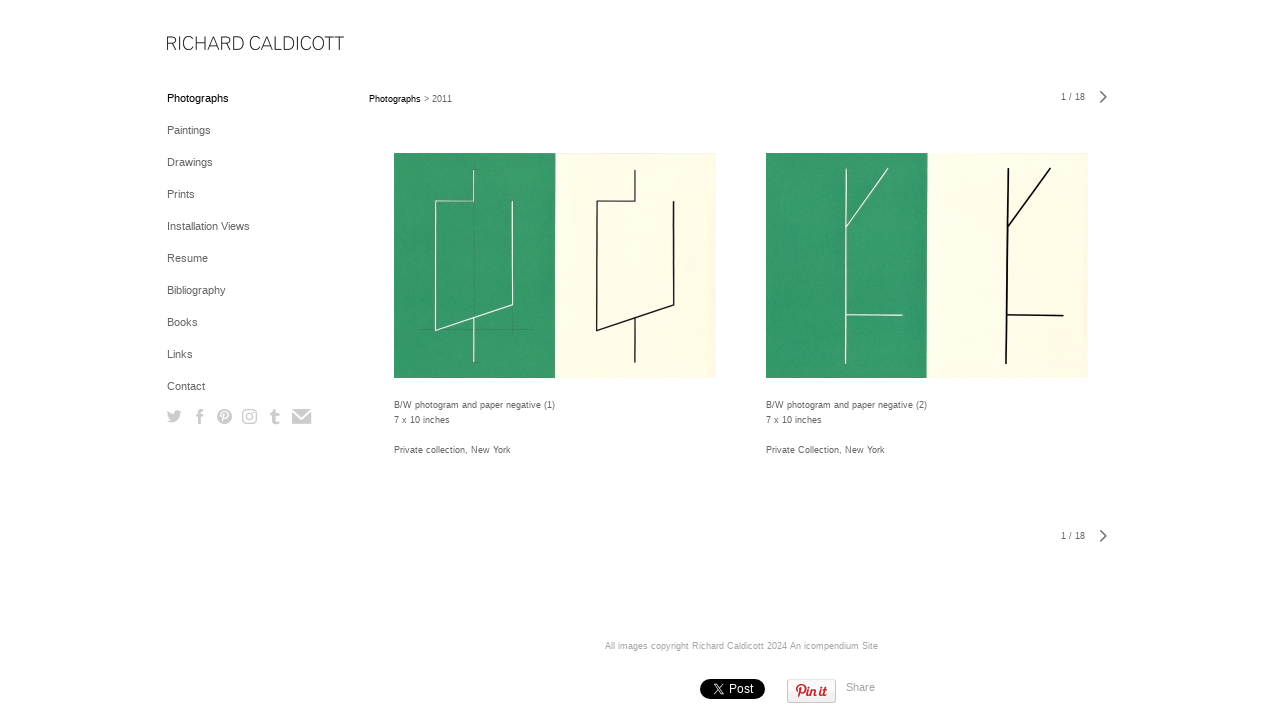

--- FILE ---
content_type: text/html; charset=UTF-8
request_url: http://www.richardcaldicott.co.uk/photographs/2011/1
body_size: 105200
content:
<!DOCTYPE html>
<html lang="en-us">
<head>

<title>RICHARD CALDICOTT  : Photographs : 2011</title>
<meta http-equiv="Content-Type" content="text/html; charset=utf-8">
<meta name="keywords" content="photography, abstract, minimal art, colour, geometric art, drawings, prints, Hamiltons gallery,Aperture foundation,process art,Galerie f 5,6, concrete art, concrete photography,Wilson Stevens Fine Art, photogram, contemporary art, inkjet, inkjet prints, paper negative, laurent delaye gallery, ruppert collection,david kronn collection,elton john collection,"><meta name="viewport" content="width=device-width,initial-scale=1.0,maximum-scale=2.0,user-scalable=yes"><meta name="description" content="Artwork by Richard Caldicott">
<meta name="apple-mobile-web-app-capable" content="yes">
<meta http-equiv="X-UA-Compatible" content="IE=Edge" />
<meta property="og:title" content="RICHARD CALDICOTT" />
<link href="//cfjs.icompendium.com/v91/css/normalize.css" rel="stylesheet" type="text/css">
<link href="//cfjs.icompendium.com/v91/css/global.css" rel="stylesheet" type="text/css">
<link rel="icon" href="http://www.richardcaldicott.co.uk/images/favicon.ico?4350" type="image/x-icon" />
<link href="//cfjs.icompendium.com/v91/images/fontIcons-1-4/style.css" rel="stylesheet" type="text/css">
<link rel="stylesheet" type="text/css" href="//cfjs.icompendium.com/v91/js/lightbox/icLightbox.css" media="screen" /><link href="http://www.richardcaldicott.co.uk/rss/news" rel="alternate" type="application/rss+xml" title="RICHARD CALDICOTT news feed" /><link href="http://www.richardcaldicott.co.uk/rss/galleries" rel="alternate" type="application/rss+xml" title="RICHARD CALDICOTT images feed" /><style>/* running fonts */

						.bodyFontFamily {
							font-family: Verdana, Geneva, sans-serif ;
						}
						</style><style>
body {
	border-top:1px solid #FFFFFF;
	margin-top:-1px;
}

#rightCol,#leftCol {
	padding:0;
}



		.badgeIcon {
			font-size:15px;
			margin-right:7px;
			color:#cccccc;
		}
		
		

#emailSharingButtonContainer .icon-emailEnvelope {
	font-size:11px;
	color:#666666;
}


		#leftCol {
			padding-right:25px;
		}
		

		.artistNameLinkBlock {
			vertical-align:top;
		}
		
		
				
					#leftCol {
						min-width:125px;
						max-width:225px;
						width:auto;
					}
					
					#treeContainer, #navList {
						width:auto;
						min-width:0;
					}
				
				
		
		#treeContainer #ul1 li {
			max-width:100%;
		}
		
		#ul1 {
			margin-top:-11px;
		}
		
		
					#rightCol {
						min-width:620px; 
						
					}
					
					
				
					

			
				
				#navList {
					margin-left:0;
			
				}
				
				#ul1 {
					padding-left:0;
				}
					
				#leftCol {
					padding-left:25px;
					
				}
				
				.artistNameLinkBlock {
					margin-bottom:25px;
				}
				
				#rightCol {
					padding-top:29px;
				}
				
				#treeContainer,
				#navList {
					margin-top:10px;
				}
				
				.horizontalStandardLayoutItem {
					margin-left:25px;
				}
				
				#verticalHomePageImageContainer {
					margin:auto;
					display:inline-block;
				}
					
				#carouselContainer {
					padding-top:0;
				}
				
				#imageGalleryDescripSeparator,
				hr.nestedLinksItemSeparator,
				#articlesContainer .itemSeparator,
				#videoItemsContainer .itemSeparator,
				.biblioSectionContainer .itemSeparator {
					margin-left:25px;
				}
				
				
					#mainContainer {
						margin-top:35px;
					}
				
				
		
			#mainContentContainer {
				
				min-width:620px;
			}
		
			.horizontalNavSeparator{
				border: none 0;
				width: 50%; 
				height: 1px;
				margin:10px 0 10px 0;
				border-bottom: 1px solid #cccccc;	
			}
			
			#horizontalStandardLayoutItemContainer {
				margin-left:0;
				display:block;
				margin:25px 0 25px 25px;
				text-align:center;
			}
			
		
			.footer {
				
				margin-top:35px; 
				text-align:center;
			}
			
			
			
			
	.footer {
		margin-top:0;
		margin-bottom:-1.7em;
		padding-top:0;
		padding-bottom:15px;
		opacity:0;
	}

	
			/*
			#treeContainer {
				min-width:225px;
			}

			#ul1 li, #navList {
				width:200px;
			}
			*/
			
		#loader {
			position:fixed;
			z-index:10000;
			top:0px;
			right:0px;
			padding:4px;
		}
		
			.verticalLangMenu {
				position:fixed;
				bottom:auto;
				top:10px;
				right:20px;
				line-height: 1.3em;
			}
		

		#onSmallArtistName  {
			display:none;
		}

		@media screen and (max-width: 770px) {
			
			body,html {
				height:auto;
			}
				
			body {
				text-align:left;
			}

			#mainContainer {
				width:100%;
				margin:0 0 25px 0;
				padding:0;
			}

			#masthead {
				position:relative;
				height:auto;
				width:auto;
				padding:25px;
			}

			#masthead,
			#onSmallMenuBarsIcon {
				-moz-user-select: -moz-none;
				-khtml-user-select: none;
				-webkit-user-select: none;
				-ms-user-select: none;
				user-select: none;
			}


			#masthead #onSmallMenuBarsIcon,
			#topNavContainer #onSmallMenuBarsIcon,
			#masthead #onSmallMenuTextIcon,
			#topNavContainer #onSmallMenuTextIcon {
				display:block;
			}
			
			
			#flyoutMenusContainer,
			#navList,
			.onSmallDisplayBlock .artistNameElement {
				text-align:left;
			}
			
			#customNameImage {
				max-width:670px;
			}
			
			
			#topNavContainer {
			/*	position:absolute; */
				display:block !important;
				padding-left:0;
				padding-right:0;
				padding-top:15px;
				position:relative;
				text-align:center;
				border-bottom:0;
				width:100%;
			}
			
			
			#colsContainer {
				border:0;
			}
			
			#leftCol {
				position:absolute;
			}

			#leftCol #ul1.navTree {
				padding-left:0;
			}
			
			#rightCol {
				width:100%;
				min-width:inherit;
				max-width:inherit;
				margin-left:auto;
				margin-right:auto;
				border:0;
				display:block;
				padding-top:0;
				padding-right:0!important;
				text-align:center;
			}
			
			.artistNameLinkBlock .artistNameElement,
			#ul1,
			#navList {
				white-space:normal;
			}

			.artistNameLinkBlock .artistNameElement {
				letter-spacing:normal;
			}

			#navList li {
				display:block;
				margin-bottom:15px;
			}

			#ul1 ul,
			#ul1 ul ul,
			#ul1 ul ul ul,
			#ul1 ul.flyoutUlNone {
				position:relative;
				display:block;
				left:0;
			}

			/* horizontal tree fix*/
			#topNavContainer #ul1 li {
				display:block;

			}

			#topNavContainer  #ul1 li ul li {
				margin-left:25px;
			}

			.onSmallMenuIconBar {
				background-color:#666666;
			}

			#onSmallMenuTextIcon {
				border-color:#666666;
				color:#666666;
				background-color:#FFFFFF;
			}

			
			#leftCol {
				display:none;
				background-color:#FFFFFF;
				padding-right:25px;
				padding-left:25px;

			}
			
			#leftCol .artistNameElement {
				margin-left:0;
			}
			
			#topNavContainer .artistNameLinkBlock  {
				display:block;
				padding-left:25px;
				padding-right:25px;
			}
			
			#topNavContainer .artistNameLinkBlock #customNameImage {
				padding-left:0;
				margin-left:0;
			}
			
			#topNavContainer .artistNameLinkBlock  .artistNameElement {
				padding:0;
				margin:0;
			}
			
			#topNavContainer.onSmallDisplayBlock {
				display:inline-block;
				width:inherit;
				text-align:left;
				position:absolute;
				background-color:#FFFFFF;
				top:0;
				z-index:102;
				padding-right:20px;
			}
			
			#flyoutMenusContainer.onSmallDisplayBlock,
			#leftCol.onSmallDisplayBlock {
				display:inline-block;
				width:inherit;
				padding-top:25px;
				top:0;
	
			}
			
			#flyoutMenusContainer {
				line-height:1.7em;
			}
			
			#navList {
				margin-top:15px;
			}
			
			#onSmallArtistName.onSmallDisplayBlock,
			#navList.onSmallDisplayBlock
			 {
				display:block;
			}

			.verticalLangMenu,
			.horizontalLangMenu,
			#navList,
			#flyoutMenusContainer,
			#leftCol.onSmallDisplayNone,
			#flyoutMenusContainer.onSmallDisplayNone,
			#navList.onSmallDisplayNone {
				display:none;
			}
			
			#onSmallVerticalMasthead,
			#onSmallArtistName {
				display:block;
			}	
			
			#horizontalNavBorder {
				display:none;
			}
			
			#breadCrumbContainer, #imageGalleryStatementLinkContainer, #navOnLeftTopPager, #backToGalleryTopArrowDiv {
				margin-top:0;
			}
			
			#backToGalleryTopArrowDiv {
				margin-bottom:25px;
			}
			
			#mainContentContainer,
			#rightCol #mainContentContainer {
				width:100%;
				min-width:0;
				margin-top:0;
				padding-top:0;
			}
			
			
			#carouselContainer {
				margin-left:0;
				padding-left:20px;
				text-align:left;
			}
			
			#carouselContainer .carouselLeftCol,
			#carouselLeftColInnerWrapper {
				margin-left:0;
				margin-right:0;
			}

			#frontImage
			 {
				margin:auto;
				padding-left:0;
			}
			
			
			
			#homePageImageInfoDiv,
			#homePageImageStatement {
				padding-left:0;
			}
			
			#frontImage {
				max-width:90%;
			}

			#verticalHomePageImageContainer > a,
			#verticalHomePageImageContainer img {
				display:block;
			}
			
			#mainContentContainer #verticalStandardContainer {
				width:100%;
				min-width:0;
				padding:20px 0 0 0;
				white-space:normal;
			}
			
			#verticalHomePageImageContainer {
				margin:auto;
				display:inline-block;
				padding-top:0;
				padding-bottom:20px;
			}
			
			#verticalHomePageImageContainer #slideshow {
				margin:20px;
			}
			
			.artImageContainer {
				text-align:center;
			}
			
			.artImageContainer .thumb img,
			#galleryBigItemContainer {
				margin-left:auto;
				margin-right:auto;
			}
			
			
			div.imageInfoBig {
				max-width:480px !important;
				min-width:0 !important;
			}
			
			
			#carouselTable .artImageContainer .thumb img {
				margin-left:0;
			}
			
			.jcarousel-clip-horizontal, .jcarousel-container-horizontal,#mycarouselContainerWrapper .jcarousel {
				width:auto !important;
			}
			
			.verticalNestedItemHeadingContainer {
				padding-left:0;
			}

			#verticalNestedItemsContainer,
			#verticalNestedItemsContainer .nestedItemContainer,
			#verticalNestedItemsContainer .nestedItemContainer .verticalNestedItemHeadingContainer {
				display:block;
			}
			
			.nestedHeaderTextLinkVertical,
			.verticalNestedItemDescripContainer {
				max-width:450px;
				display:block;
				margin-bottom:0px;
			}
			
			.verticalNestedItemDescripContainer {
				padding-left:0;
				display:block;
			}
			
			.verticalNestedItemHeadingContainer {
				margin-bottom:20px;
				padding-bottom:0;
			}
			
			#smallGridTable td {
				display:inline-block;
			}
			
			#smallGridTable td.smallGridCellNoContent {
				display:none;
			}
			
			#smallGridTable tr {
				display:inline;
			}
			

			.minRightSideWidth {
				min-width:0;
			}
			
			
			
			#textPageContainer,
			.textBlockWidth {
				max-width:450px;
				width:85% !important;
				padding-right:25px;
			}
			

			/* gallery conversions */

			#mainContentContainer #stackedContainer,
			#mainContentContainer #justifiedContainer {
				width:auto;
				min-width:0;
			}

			.justifiedStandardThumbPage {
				min-width:0 !important;
			}

			#mainContentContainer #slideshow,
			#mainContainer #slideshow {
				margin-left:20px;
				margin-right:20px;
			}
			
			#horizontalHomePageImageContainer #slideshow,
			#verticalHomePageImageContainer #slideshow {
				min-width:0 !important;
			}
			
			#horizontalStandardLayoutItemContainer {
				margin-left:25px;
			}
			.horizontalStandardLayoutItem {
				margin-left:0;
				margin-right:0;
			}

			#rightImageInfoDiv {
				display:block;
				margin-top:20px;
			}
			
			div.pdfIconFloatContainer {
				max-width:none;
			}
			
			.pdfIconContainer {
				margin-right:25px;
				margin-bottom:25px;
			}

			.footer {
				padding-top:0;
				padding-bottom:25px;
				margin:auto;
			}
			
			#longTextContainer {
				padding-left:0px;
				padding-right:0px;
			}
			
			.artImageContainer img,
			.artImageContainer .protectorContainer,
			#galleryBigItemContainer,
			#galleryBigItemContainer div.protectorContainer,
			#galleryBigItemContainer img,
			a#largeImage,
			.centeringDiv,
			#slideshow .thumb img,
			#horizontalHomePageImageContainer img,
			#horizontalHomePageImageContainer  div.protectorContainer,
			#verticalHomePageImageContainer,
			#verticalHomePageImageContainer #slideshow img,
			#verticalHomePageImageContainer div.protectorContainer,
			#frontImage,
			.footer,
			.verticalStandardItem,
			.imageItemContainer,
			.tumblr_posts,
			#blogPageContainer img,
			#textPageContainer img,
			.defaultImageVertical,
			.verticalNestedItemHeadingContainer,
			#customNameImage,
			.gridItemContainer,
			.gridItemContainer img,
			#flyoutMenusContainer.onSmallDisplayBlock, 
			#leftCol.onSmallDisplayBlock,
			.zoomContainer,
			.newsArticle,
			.newsArticleImage,
			.newsArticleText img,
			.artistNameLinkBlock,
			.artistNameElement img,
			.artistNameElement,
			#carouselContainer,
			#horizontalCarouselElementsContainer,
			#horizontalCarouselElementsContainer #carouselTable,
			#slideshow,
			#slideshow div.protectorContainer,
			#gridItemsContainer,
			#searchResultsContainer img
			 {
				max-width:100% !important;
				max-height:none !important;
				width:auto !important;
				height:auto !important;
				
			}
		
			
			.verticalNestedItemHeadingContainer {
				display:block;
			}
			
			#gridItemsContainer .clearingDiv {
				clear:none;
				display:none;
			}

			#justifiedContainer {
				display:block;
				text-align:center !important;
				margin:0 !important;
			}
			
	
			

			
			
			#carouselContainer {
				min-width:0 !important;
			}
			
			
			#horizontalCarouselElementsContainer #carouselTable {
				text-align:center;
			}
			
			#horizontalCarouselElementsContainer #carouselTable .imageItemContainer {
				display: inline-block;
			    margin: auto;
			}
			
			#slideshowCarouselContainer {
				visibility:hidden;
				position:fixed;
			}
			
			#slideshowContainer {
				text-align:center;
				padding-left:0!important;
				padding-right:0!important;
				margin:0;
			}
			
			#slideshow {
				text-align:left;
				display:block;
				max-width:100% !important;
				margin:auto;
			
			}
			
			
			#slideShowLoader,
			#slideshowPagingArrowsContainer {
				display:none !important;
			}
			
		
			#slideshow .slideShowImageDiv
			 {
				display:block !important;
				margin:0 0 40px 0 !important;
		
			}
			
			#slideshow .slideShowImageDiv object, 
			#slideshow .slideShowImageDiv iframe {
				margin:0 !important;
			}
			.onSmallBody #slideshowLoader {
				display:none;
			}
			
			#horizontalHomePageImageContainer #slideshow .slideShowImage,
			#verticalHomePageImageContainer #slideshow .slideShowImage {
				display:block !important;
				margin:0 0px 30px 0 !important;
			}
			
			#verticalHomePageImageContainer #slideshow {
				padding-right:0;
			}
			
			#slideshow .slideShowImageDiv img,
			#slideshow .imageInfoBig {
				margin-left:0 !important;
				margin-right:0 !important;
			}
			
			#slideshow .slideShowImageDiv img {
				visibility:visible !important;
			}
			
			.slideShowCarouselWrapper .jcarousel-skin-tango .jcarousel-container-horizontal {
				margin-left:auto;
			}
			
			#enlargedViewContent #enlargedViewPagingControls {
				margin-bottom:20px;
			}

			#enlargedViewContainer {
				margin-left:20px;
				margin-right:20px;
			}

			#enlargedViewContent {
				margin-left:0;
				margin-right:0;
				max-width:100%;
			}

			.videoItem > a > img {
			    height: auto;
			    max-width: 100%;
			}

			.biblioItemContainer {
				white-space:nowrap;
			}
			
			.biblioItemContainer .biblioItemIconContainer,
			.biblioItemContainer .bibItemDescrip {
				white-space:normal
			}
			
			.biblioItemContainer .bibItemDescrip {
				width:auto;
				max-width:60%;
			}
			
			.biblioItemContainer .biblioItemIconContainer {
				width:auto;
				min-width:30%;
			}
			
			.newsArticle {
				padding-right:25px;
			}
			.singleVideoSection {
				max-width:100%;
				display:block;
			}
				
					.horizontalStandardLayoutItem,
					.verticalStandardItem {
						display:block;
					}
					.imageItemContainer {
						margin-bottom:20px;
					}

					
					#mainContentContainer  {
						top:0;
					}

					
				#navList {
					margin-left:0;
				}
				
				#horizontalStandardLayoutItemContainer {
				margin-right:25px;
				}
					
					
						.footer{
							padding-left:25px;padding-right:25px;
						}
						
				
				#leftCol .artistNameLinkBlock {
					display:block;
					margin-bottom:20px;
					}

		}
		div.legacyLoaderCss > div { background-color:#CCCCCC;}
.largeArrowUp { font-size:10.8px;color:#525252;opacity:0.8; }
.largeArrowUp:hover { color:#525252; }
.largeArrowDown { font-size:10.8px;color:#525252;opacity:0.8; }
.largeArrowDown:hover { color:#525252; }
.largeArrowRight { font-size:21.6px;color:#525252;opacity:0.8; }
.largeArrowRight:hover { color:#525252; }
.largeArrowLeft { font-size:21.6px;color:#525252;opacity:0.8; }
.largeArrowLeft:hover { color:#525252; }
.smallArrowUp { font-size:6px;color:#525252;opacity:0.8; }
.smallArrowUp:hover { color:#525252; }
.smallArrowDown { font-size:6px;color:#525252;opacity:0.8; }
.smallArrowDown:hover { color:#525252; }
.smallArrowRight { font-size:12px;color:#525252;opacity:0.8; }
.smallArrowRight:hover { color:#525252; }
.smallArrowLeft { font-size:12px;color:#525252;opacity:0.8; }
.smallArrowLeft:hover { color:#525252; }
.close { font-size:12px;color:#525252;opacity:1; }
.close:hover { color:#525252; }
.pdfTextPages { font-size:16px;color:#b33d3d;opacity:1; }
.pdfTextPages:hover { color:#b33d3d; }
.buy { font-size:15px;color:#636363;opacity:1; }
.buy:hover { color:#636363; }
.cart { font-size:15px;color:#636363;opacity:1; }
.cart:hover { color:#636363; }
.pause { font-size:12px;color:#525252;opacity:1; }
.pause:hover { color:#525252; }


body {
	color:#666666; 
	background-color:#FFFFFF; 
	font-size:11px; 
	background-image: none;
/*	line-height:18px; */
}

.legacyLoaderCss > div {
	background-color:#666666; 
}

.artistNameElement {
	font-size:15px;
	line-height:19px;
	color:#181818;
	letter-spacing:0em;
}

/* move to global.css */
.artistNameLinkBlock {
	line-height:0;
}

#mainContainer a.navBold,#mainContainer .nonLinkedParent.navBold,
a,  
.bodyEmph,
.langSelected 
{color:#000000;}


			.nonLinkedParent.nav,
			a.nav,
			a.trigger,
			.nonLinkedParent.trigger,
			#treeContainer.list .nonLinkedParent.nav:hover {
				color:#666666;
				text-decoration:none;
			}
			
			.nonLinkedParent.navBold,
			#treeContainer.list .nonLinkedParent.navBold:hover,
			a.navBold {
				text-decoration:none;
			}
			
		
a 
	{
		color:#000000;
		text-decoration:underline;
	}

					a.navBold:hover,
					a.nav:hover,
					a.trigger:hover,
					.nonLinkedParent.navBold:hover,
					.nonLinkedParent.nav:hover,
					.nonLinkedParent.trigger:hover,
				
		a:hover,
		.bodyEmph:hover
			{
				text-decoration:none;
				color:#000000;
			}
		
		.listTab 
			{
			 	background-color:#FFFFFF;
			}
			.imageInfo
	{
		font-size:9px;
		/* line-height:18px; */
	}	
	
	.pagingWithArrowsText {
		font-size:9px;
		/* padding-top:0px; */
	}
	
 	.galleryPager,
	#breadCrumbContainer,
	#lightbox-image-details-currentNumber,
	#imageGalleryStatementLink {
		font-size:9px;	
	}

.footer, 
.footer a, 
.footer a:hover, 
.lightGray
	{
		color:#A4A4A4; 
		text-decoration:none; 
		font-size:9px
	}

.imageInfoBig
	{
		font-size:11px;
	}
.itemSeparator {
	border-bottom:1px solid #cccccc;
}




</style><script type="text/javascript" src="https://ajax.googleapis.com/ajax/libs/jquery/1.9.1/jquery.min.js"></script>
<script type="text/javascript" src="//cfjs.icompendium.com/v91/js/smartScroll.js"></script>

<script type="text/javascript" src="//cfjs.icompendium.com/v91/js/jquery.imagesloaded.min.js"></script><script type="text/javascript" src="//cfjs.icompendium.com/v91/js/global.js"></script>
<script async src="https://www.googletagmanager.com/gtag/js?id=UA-21294407-1"></script>
<script>
  window.dataLayer = window.dataLayer || [];
  function gtag(){dataLayer.push(arguments);}
  gtag('js', new Date());
  gtag('config', 'UA-21294407-1', { 'send_page_view': false });

  // shim the old ga function for pageviews
  window.gaLegacy = function(eventAction, eventType, eventProperty, eventValue, eventDescription) {
  	var path = window.location.pathname;
	if(window.location.pathname && (window.location.pathname.length === 0 || window.location.pathname.substring(0, 1) !== '/'))
	{
		path = '/' + path;
	}
	console.log('sent ga page view');
	if(eventAction == 'send')
	{
		if(eventType == 'pageview')
		{
			window.gtag('event', 'page_view', {
				page_location: document.location.href,
				page_path: path,
				page_title: document.title
			});
		}
		else 
		{
			window.gtag('event', eventType, {
				eventProperty: eventValue,
				eventDescription: eventDescription
			});
		}
		
	}
	
  }

</script>
						<script>

var url = document.URL;
url = url.split('?')[0].replace('&previewMode=yes','');
var urlArr = url.split('/');
var urlArrLen = urlArr.length;
var urlLastDir = urlArr[urlArrLen - 1];
var urlSecondToLastDir = urlArr[urlArrLen - 2];
var urlThirdToLastDir = urlArr[urlArrLen - 3];

var randomToken = '4350';
var imagePath = '//d3zr9vspdnjxi.cloudfront.net/';
var webPath = 'http://www.richardcaldicott.co.uk/';
var accountName = 'richardc';
var useGoogleAnalytics = '1';
var useSmartScroll = 0;
var hp = 1;
var imageCdn = '//cfjs.icompendium.com/v91/';
var smallArrowRight = '<span class="icon-corner-right-3-arrow smallArrowRight smallArrow" aria-label="Right arrow"></span>';
var smallArrowLeft = '<span class="icon-corner-left-3-arrow smallArrowLeft smallArrow" aria-label="Left arrow"></span>';
var smallArrowRightDown = '';
var smallArrowLeftDown = '';
var enableLegacyMouseovers = '1';
var resizeForSmallScreens = '1';
var deviceType = 'computer';
var onSmallBreakPoint = 770;
var siteVersion = 91;
var urlDescriptionToShare = encodeURIComponent('RICHARD CALDICOTT');
var urlToShare = encodeURIComponent(webPath);
var twitterButtonUrl = 'unique';
var urlNamePrefix = 'photographs/';
var currentNavUrlName = '2011';
var twitterName = '';
var pageNumber = '1';
var useCarousel = '';
var useStacked = '';
var lightboxPageNumber = '';
var lightBoxImagePath = 'biggest';
var icLightboxIsSet = false;
var autoLaunchLightbox = false;
var usePushState = '1';
var firstLoad = '1';
var galleryHasPaging = '1';
var fixedMainNav = '0';
var displaySuperSizedLoader = 1;
var scaleSlideShow = '';
var onHomePage = false;
var homePageImageOption = '2';
var enlargedViewOn = false;
var pageType = 'gall';
var zoomMultiple = false;
var bordersOn = '0';
var fadeInImages = '0';
var mobileMenuOpen = false;
var mobileNavStyle = 'animateDown';
var stickyFooter = '1';
var lightboxLoader = '<div aria-busy="true" class="legacyLoaderCss lightboxLoader loading"><div class="loadingBox1"></div><div class="loadingBox2"></div><div class="loadingBox3"></div></div>';
var makeIcVideosResponsive = 1;
</script>

<script>
$(document).ready(function(){
	$('.thumb').click(function(e)
	{
	    e.preventDefault();
	});
});

</script>
</head>


	<body  class="bodyFontFamily navPositionLeft pageTypeGall" id="gall359"><div id="mainContainer">
	<div id="masthead" class="cf">
	<div id="onSmallArtistName"><a role="heading" aria-level="1" href="http://www.richardcaldicott.co.uk/" class="artistNameLinkBlock"><span class="artistNameElement"><img alt="RICHARD CALDICOTT" src="http://www.richardcaldicott.co.uk/artistInfo/richardc/fontcache/17-abd3fa14207c8e85f5cf816c5e49c7ad.png"></span></a></div><div aria-label="Mobile navigation toggle" id="onSmallMenuBarsIcon" data-orientation="left">
								<div class="onSmallMenuIconBar"></div>
								<div class="onSmallMenuIconBar"></div>
								<div class="onSmallMenuIconBar"></div>
						  </div></div>
<div id="colsContainer">	
	<div id="leftCol">
			<a role="heading" aria-level="1" href="http://www.richardcaldicott.co.uk/" class="artistNameLinkBlock"><span class="artistNameElement"><img alt="RICHARD CALDICOTT" src="http://www.richardcaldicott.co.uk/artistInfo/richardc/fontcache/17-abd3fa14207c8e85f5cf816c5e49c7ad.png"></span></a><ul id="navList"><li id="navId-327"><a href="http://www.richardcaldicott.co.uk/photographs"  class="navBold" >Photographs </a></li><li id="navId-433"><a href="http://www.richardcaldicott.co.uk/paintings"  class="nav" >Paintings </a></li><li id="navId-48"><a href="http://www.richardcaldicott.co.uk/drawings"  class="nav" >Drawings </a></li><li id="navId-366"><a href="http://www.richardcaldicott.co.uk/prints"  class="nav" >Prints </a></li><li id="navId-335"><a href="http://www.richardcaldicott.co.uk/installation-views"  class="nav" >Installation Views </a></li><li id="navId-3"><a href="http://www.richardcaldicott.co.uk/resume"  class="nav" >Resume </a></li><li id="navId-6"><a href="http://www.richardcaldicott.co.uk/bibliography"  class="nav" >Bibliography </a></li><li id="navId-379"><a href="http://www.richardcaldicott.co.uk/books-"  class="nav" >Books </a></li><li id="navId-4"><a href="http://www.richardcaldicott.co.uk/links"  class="nav" >Links </a></li><li id="navId-7"><a href="http://www.richardcaldicott.co.uk/contact"  class="nav" >Contact </a></li><li id="socialBadgesLi"><div id="socialBadgeContainer"><a href="https://twitter.com/RCALDICOTT" target="_blank"><span class="icon-twitter badgeIcon"></span></a> <a href="https://www.facebook.com/caldicott" target="_blank"><span class="icon-facebook badgeIcon"></span></a> <a href="http://www.pinterest.com/rcaldicott/" target="_blank"><span class="icon-pinterest badgeIcon"></span></a> <a href="http://instagram.com/richardcaldicott" target="_blank"><span class="icon-instagram badgeIcon"></span></a> <a href="http://richardcaldicott.tumblr.com" target="_blank"><span class="icon-tumblr badgeIcon"></span></a> <a href="mailto:rc@richardcaldicott.co.uk" target="_blank"><span class="icon-emailEnvelope badgeIcon"></span></a> </div></li></ul>
	
		</div>
	<div role="main" id="rightCol">			 
  <div id="mainContentContainer">
<style>


#verticalStandardContainer {
	text-align:center;
	display:block;
	}




div.imageInfo {
	max-width:275px;
	min-width:150px;
	white-space:normal;
	text-align:left;
}

div.imageInfoBig {
	max-width:480px;
	min-width:350px;
	white-space:normal;
	text-align:left;
}


#carouselVerticalGrid {
	height:350px;overflow:auto;
}


#carouselHorizontalGrid {
	margin-left:auto;
	margin-right:auto;
	overflow:auto;
	width:480px;
}
#carouselHorizontalGrid a {
	display: inline-block;
}


	#stackedContainer {
		margin-right:auto;
		margin-left:auto;
		text-align:center;
		display:block;
		display
	}
	.stackedStandardThumbPage {
		margin:auto;
	}
	.slideShowImageDiv img,
			.slideShowImageDiv div.imageInfoBig,
			#slideshowPagingArrowsContainer,
			.slideShowImageDiv object,
			.slideShowImageDiv iframe {
				margin-left:69px;margin-right:69px;
		}
		#slideshowCarouselContainer {
			margin-left: 30px;
			margin-right: 30px;
		}
		.slideShowImageDiv .imageInfoDescrip iframe {
    		margin: 0;
		}
		
			#enlargedViewContainer,
			#enlargedViewContent {
				text-align: center;
				margin-top:0 !important;
			}

			#enlargedViewContent .imageItemContainer {
			    display: block;
			    vertical-align: inherit;
			}

			#enlargedViewContent #longTextContainer {
				display:table-cell;
			}

			#enlargedViewPagingControls {
				margin-right:auto;
				margin-left:auto;
				margin-bottom:25px;
			}
			
				#legacyCloseEnlargedViewContainer {
				    width:50%;
				    display: block;
				    text-align: left;
				    vertical-align: middle;
				    font-size:0;
				}
					

				#legacyCloseEnlargedViewContainer .smallArrowLeft {
					margin-right:8px;
					vertical-align: middle;
				}

				#enlargedViewPagingControls .closeEnlargedView {
					display:none;
				}	

				#legacyCloseEnlargedViewContainer .closeEnlargedView {
					width:auto;
					cursor: pointer;
				}

			
</style>

<div class="doubleLeftMargin doubleRightMargin" id="breadCrumbContainer"><a href="http://www.richardcaldicott.co.uk/photographs">Photographs</a> >  2011</div>
	<div class="doubleBottomMargin doubleRightMargin doubleLeftMargin galleryPager noSelect" id="navOnLeftTopPager"><a href="#" class="galleryPagingPrev displayNone" data-page="0"><span class="icon-corner-left-3-arrow smallArrowLeft smallArrow" aria-label="Left arrow"></span></a>
	<span class="pagingWithArrowsText"> 
		<span class="pageX">1</span> / <span class="pageXY"> 18</span> 
	</span>
<a href="#" class="galleryPagingNext displayNone" data-page="2"><span class="icon-corner-right-3-arrow smallArrowRight smallArrow" aria-label="Right arrow"></span></a></div><div class="clearingDiv"></div>
			<style>
				.verticalStandardItem {
					min-width:36%;
				}
			</style>
			<div class="clearingDiv"></div>
			<div id="enlargedViewContainer" class="displayNone quadrupleRightMargin quadrupleLeftMargin"><span id="legacyCloseEnlargedViewContainer"><span class="closeEnlargedView" class="pointer" data-pagebelow="0"><span class="icon-corner-left-3-arrow smallArrowLeft smallArrow" aria-label="Left arrow"></span> <span class="pagingWithArrowsText">2011</span></span></span><div id="enlargedViewContent"></div>
			</div>
			<div id="verticalStandardContainer"><div id="standardPage1" class="standardThumbPage "><div class="verticalStandardItem doubleRightMargin doubleLeftMargin"><div class="imageItemContainer">

		
	
	<div id="thumb790" class="carouselBigImageDiv artImageContainer noSelect"><a href="http://www.richardcaldicott.co.uk/photographs/2011/view/790" class="toEnlargedView" title="B/W photogram and paper negative (1) &amp;lt;br/&amp;gt;7 x 10 inches &amp;lt;br/&amp;gt;&amp;lt;br/&amp;gt; Private collection, New York &amp;lt;br/&amp;gt;"  data-video="0" data-imageid="790"><img src="//d3zr9vspdnjxi.cloudfront.net/artistInfo/richardc/thumb/790.jpg?0" style="height:225px;width:322px;" title="B/W photogram and paper negative (1)" alt="RICHARD CALDICOTT 2011 "    ><div class="protectorContainer" style="height:225px;width:322px;"><img src="http://www.richardcaldicott.co.uk/spacer.gif" alt="" class="protectorGif" title="B/W photogram and paper negative (1)"></div></a></div>	<div class="imageInfo">
	    <span class="imageTitle">B/W photogram and paper negative (1)</span><br/><span class="imageDimension">7 x 10 inches</span><br/><br/><div class="imageInfoDescrip">Private collection, New York</div>    
      </div>
</div></div><div class="verticalStandardItem doubleRightMargin doubleLeftMargin"><div class="imageItemContainer">

		
	
	<div id="thumb712" class="carouselBigImageDiv artImageContainer noSelect"><a href="http://www.richardcaldicott.co.uk/photographs/2011/view/712" class="toEnlargedView" title="B/W photogram and paper negative (2) &amp;lt;br/&amp;gt;7 x 10 inches &amp;lt;br/&amp;gt;&amp;lt;br/&amp;gt; Private Collection, New York &amp;lt;br/&amp;gt;"  data-video="0" data-imageid="712"><img src="//d3zr9vspdnjxi.cloudfront.net/artistInfo/richardc/thumb/712.jpg?0" style="height:225px;width:322px;" title="B/W photogram and paper negative (2)" alt="RICHARD CALDICOTT 2011 "    ><div class="protectorContainer" style="height:225px;width:322px;"><img src="http://www.richardcaldicott.co.uk/spacer.gif" alt="" class="protectorGif" title="B/W photogram and paper negative (2)"></div></a></div>	<div class="imageInfo">
	    <span class="imageTitle">B/W photogram and paper negative (2)</span><br/><span class="imageDimension">7 x 10 inches</span><br/><br/><div class="imageInfoDescrip">Private Collection, New York</div>    
      </div>
</div></div><br/></div><div id="standardPage2" class="standardThumbPage displayNone"><div class="verticalStandardItem doubleRightMargin doubleLeftMargin"><div class="imageItemContainer">

		
	
	<div id="thumb713" class="carouselBigImageDiv artImageContainer noSelect"><a href="http://www.richardcaldicott.co.uk/photographs/2011/view/713" class="toEnlargedView" title="B/W photogram and paper negative (3) &amp;lt;br/&amp;gt;7 x 10 inches &amp;lt;br/&amp;gt;&amp;lt;br/&amp;gt; Fidelity collection, New York &amp;lt;br/&amp;gt;"  data-video="0" data-imageid="713"><img src="//d3zr9vspdnjxi.cloudfront.net/artistInfo/richardc/thumb/713.jpg?0" style="height:225px;width:320px;" title="B/W photogram and paper negative (3)" alt="RICHARD CALDICOTT 2011 "    ><div class="protectorContainer" style="height:225px;width:320px;"><img src="http://www.richardcaldicott.co.uk/spacer.gif" alt="" class="protectorGif" title="B/W photogram and paper negative (3)"></div></a></div>	<div class="imageInfo">
	    <span class="imageTitle">B/W photogram and paper negative (3)</span><br/><span class="imageDimension">7 x 10 inches</span><br/><br/><div class="imageInfoDescrip">Fidelity collection, New York</div>    
      </div>
</div></div><div class="verticalStandardItem doubleRightMargin doubleLeftMargin"><div class="imageItemContainer">

		
	
	<div id="thumb714" class="carouselBigImageDiv artImageContainer noSelect"><a href="http://www.richardcaldicott.co.uk/photographs/2011/view/714" class="toEnlargedView" title="B/W photogram and paper negative (4) &amp;lt;br/&amp;gt;7 x 10 inches &amp;lt;br/&amp;gt;&amp;lt;br/&amp;gt; Fidelity collection, New York &amp;lt;br/&amp;gt;"  data-video="0" data-imageid="714"><img src="//d3zr9vspdnjxi.cloudfront.net/artistInfo/richardc/thumb/714.jpg?0" style="height:225px;width:320px;" title="B/W photogram and paper negative (4)" alt="RICHARD CALDICOTT 2011 "    ><div class="protectorContainer" style="height:225px;width:320px;"><img src="http://www.richardcaldicott.co.uk/spacer.gif" alt="" class="protectorGif" title="B/W photogram and paper negative (4)"></div></a></div>	<div class="imageInfo">
	    <span class="imageTitle">B/W photogram and paper negative (4)</span><br/><span class="imageDimension">7 x 10 inches</span><br/><br/><div class="imageInfoDescrip">Fidelity collection, New York</div>    
      </div>
</div></div><br/></div><div id="standardPage3" class="standardThumbPage displayNone"><div class="verticalStandardItem doubleRightMargin doubleLeftMargin"><div class="imageItemContainer">

		
	
	<div id="thumb715" class="carouselBigImageDiv artImageContainer noSelect"><a href="http://www.richardcaldicott.co.uk/photographs/2011/view/715" class="toEnlargedView" title="B/W photogram and paper negative (5) &amp;lt;br/&amp;gt;7 x 10 inches &amp;lt;br/&amp;gt;"  data-video="0" data-imageid="715"><img src="//d3zr9vspdnjxi.cloudfront.net/artistInfo/richardc/thumb/715.jpg?0" style="height:225px;width:322px;" title="B/W photogram and paper negative (5)" alt="RICHARD CALDICOTT 2011 "    ><div class="protectorContainer" style="height:225px;width:322px;"><img src="http://www.richardcaldicott.co.uk/spacer.gif" alt="" class="protectorGif" title="B/W photogram and paper negative (5)"></div></a></div>	<div class="imageInfo">
	    <span class="imageTitle">B/W photogram and paper negative (5)</span><br/><span class="imageDimension">7 x 10 inches</span><br/>    
      </div>
</div></div><div class="verticalStandardItem doubleRightMargin doubleLeftMargin"><div class="imageItemContainer">

		
	
	<div id="thumb716" class="carouselBigImageDiv artImageContainer noSelect"><a href="http://www.richardcaldicott.co.uk/photographs/2011/view/716" class="toEnlargedView" title="B/W photogram and paper negative (6) &amp;lt;br/&amp;gt;7 x 10 inches &amp;lt;br/&amp;gt;"  data-video="0" data-imageid="716"><img src="//d3zr9vspdnjxi.cloudfront.net/artistInfo/richardc/thumb/716.jpg?0" style="height:225px;width:321px;" title="B/W photogram and paper negative (6)" alt="RICHARD CALDICOTT 2011 "    ><div class="protectorContainer" style="height:225px;width:321px;"><img src="http://www.richardcaldicott.co.uk/spacer.gif" alt="" class="protectorGif" title="B/W photogram and paper negative (6)"></div></a></div>	<div class="imageInfo">
	    <span class="imageTitle">B/W photogram and paper negative (6)</span><br/><span class="imageDimension">7 x 10 inches</span><br/>    
      </div>
</div></div><br/></div><div id="standardPage4" class="standardThumbPage displayNone"><div class="verticalStandardItem doubleRightMargin doubleLeftMargin"><div class="imageItemContainer">

		
	
	<div id="thumb783" class="carouselBigImageDiv artImageContainer noSelect"><a href="http://www.richardcaldicott.co.uk/photographs/2011/view/783" class="toEnlargedView" title="B/W photogram and paper negative (7) &amp;lt;br/&amp;gt;7 x 10 inches &amp;lt;br/&amp;gt;&amp;lt;br/&amp;gt; Private collection, London &amp;lt;br/&amp;gt;"  data-video="0" data-imageid="783"><img src="//d3zr9vspdnjxi.cloudfront.net/artistInfo/richardc/thumb/783.jpg?0" style="height:225px;width:322px;" title="B/W photogram and paper negative (7)" alt="RICHARD CALDICOTT 2011 "    ><div class="protectorContainer" style="height:225px;width:322px;"><img src="http://www.richardcaldicott.co.uk/spacer.gif" alt="" class="protectorGif" title="B/W photogram and paper negative (7)"></div></a></div>	<div class="imageInfo">
	    <span class="imageTitle">B/W photogram and paper negative (7)</span><br/><span class="imageDimension">7 x 10 inches</span><br/><br/><div class="imageInfoDescrip">Private collection, London</div>    
      </div>
</div></div><div class="verticalStandardItem doubleRightMargin doubleLeftMargin"><div class="imageItemContainer">

		
	
	<div id="thumb784" class="carouselBigImageDiv artImageContainer noSelect"><a href="http://www.richardcaldicott.co.uk/photographs/2011/view/784" class="toEnlargedView" title="B/W photogram and paper negative (8) &amp;lt;br/&amp;gt;7 x 10 inches &amp;lt;br/&amp;gt;&amp;lt;br/&amp;gt; Fidelity collection, New York &amp;lt;br/&amp;gt;"  data-video="0" data-imageid="784"><img src="//d3zr9vspdnjxi.cloudfront.net/artistInfo/richardc/thumb/784.jpg?0" style="height:225px;width:321px;" title="B/W photogram and paper negative (8)" alt="RICHARD CALDICOTT 2011 "    ><div class="protectorContainer" style="height:225px;width:321px;"><img src="http://www.richardcaldicott.co.uk/spacer.gif" alt="" class="protectorGif" title="B/W photogram and paper negative (8)"></div></a></div>	<div class="imageInfo">
	    <span class="imageTitle">B/W photogram and paper negative (8)</span><br/><span class="imageDimension">7 x 10 inches</span><br/><br/><div class="imageInfoDescrip">Fidelity collection, New York</div>    
      </div>
</div></div><br/></div><div id="standardPage5" class="standardThumbPage displayNone"><div class="verticalStandardItem doubleRightMargin doubleLeftMargin"><div class="imageItemContainer">

		
	
	<div id="thumb785" class="carouselBigImageDiv artImageContainer noSelect"><a href="http://www.richardcaldicott.co.uk/photographs/2011/view/785" class="toEnlargedView" title="B/W photogram and paper negative (9) &amp;lt;br/&amp;gt;7 x 10 inches &amp;lt;br/&amp;gt;"  data-video="0" data-imageid="785"><img src="//d3zr9vspdnjxi.cloudfront.net/artistInfo/richardc/thumb/785.jpg?0" style="height:225px;width:321px;" title="B/W photogram and paper negative (9)" alt="RICHARD CALDICOTT 2011 "    ><div class="protectorContainer" style="height:225px;width:321px;"><img src="http://www.richardcaldicott.co.uk/spacer.gif" alt="" class="protectorGif" title="B/W photogram and paper negative (9)"></div></a></div>	<div class="imageInfo">
	    <span class="imageTitle">B/W photogram and paper negative (9)</span><br/><span class="imageDimension">7 x 10 inches</span><br/>    
      </div>
</div></div><div class="verticalStandardItem doubleRightMargin doubleLeftMargin"><div class="imageItemContainer">

		
	
	<div id="thumb786" class="carouselBigImageDiv artImageContainer noSelect"><a href="http://www.richardcaldicott.co.uk/photographs/2011/view/786" class="toEnlargedView" title="B/W photogram and paper negative (10) &amp;lt;br/&amp;gt;7 x 10 inches &amp;lt;br/&amp;gt;"  data-video="0" data-imageid="786"><img src="//d3zr9vspdnjxi.cloudfront.net/artistInfo/richardc/thumb/786.jpg?0" style="height:225px;width:321px;" title="B/W photogram and paper negative (10)" alt="RICHARD CALDICOTT 2011 "    ><div class="protectorContainer" style="height:225px;width:321px;"><img src="http://www.richardcaldicott.co.uk/spacer.gif" alt="" class="protectorGif" title="B/W photogram and paper negative (10)"></div></a></div>	<div class="imageInfo">
	    <span class="imageTitle">B/W photogram and paper negative (10)</span><br/><span class="imageDimension">7 x 10 inches</span><br/>    
      </div>
</div></div><br/></div><div id="standardPage6" class="standardThumbPage displayNone"><div class="verticalStandardItem doubleRightMargin doubleLeftMargin"><div class="imageItemContainer">

		
	
	<div id="thumb789" class="carouselBigImageDiv artImageContainer noSelect"><a href="http://www.richardcaldicott.co.uk/photographs/2011/view/789" class="toEnlargedView" title="B/W photogram and paper negative (11) &amp;lt;br/&amp;gt;7 x 10 inches &amp;lt;br/&amp;gt;"  data-video="0" data-imageid="789"><img src="//d3zr9vspdnjxi.cloudfront.net/artistInfo/richardc/thumb/789.jpg?0" style="height:225px;width:321px;" title="B/W photogram and paper negative (11)" alt="RICHARD CALDICOTT 2011 "    ><div class="protectorContainer" style="height:225px;width:321px;"><img src="http://www.richardcaldicott.co.uk/spacer.gif" alt="" class="protectorGif" title="B/W photogram and paper negative (11)"></div></a></div>	<div class="imageInfo">
	    <span class="imageTitle">B/W photogram and paper negative (11)</span><br/><span class="imageDimension">7 x 10 inches</span><br/>    
      </div>
</div></div><div class="verticalStandardItem doubleRightMargin doubleLeftMargin"><div class="imageItemContainer">

		
	
	<div id="thumb788" class="carouselBigImageDiv artImageContainer noSelect"><a href="http://www.richardcaldicott.co.uk/photographs/2011/view/788" class="toEnlargedView" title="B/W photogram and paper negative (12) &amp;lt;br/&amp;gt;7 x 10 inches &amp;lt;br/&amp;gt;"  data-video="0" data-imageid="788"><img src="//d3zr9vspdnjxi.cloudfront.net/artistInfo/richardc/thumb/788.jpg?0" style="height:225px;width:321px;" title="B/W photogram and paper negative (12)" alt="RICHARD CALDICOTT 2011 "    ><div class="protectorContainer" style="height:225px;width:321px;"><img src="http://www.richardcaldicott.co.uk/spacer.gif" alt="" class="protectorGif" title="B/W photogram and paper negative (12)"></div></a></div>	<div class="imageInfo">
	    <span class="imageTitle">B/W photogram and paper negative (12)</span><br/><span class="imageDimension">7 x 10 inches</span><br/>    
      </div>
</div></div><br/></div><div id="standardPage7" class="standardThumbPage displayNone"><div class="verticalStandardItem doubleRightMargin doubleLeftMargin"><div class="imageItemContainer">

		
	
	<div id="thumb791" class="carouselBigImageDiv artImageContainer noSelect"><a href="http://www.richardcaldicott.co.uk/photographs/2011/view/791" class="toEnlargedView" title="B/W photogram and paper negative (13) &amp;lt;br/&amp;gt;7 x 10 inches &amp;lt;br/&amp;gt;"  data-video="0" data-imageid="791"><img src="//d3zr9vspdnjxi.cloudfront.net/artistInfo/richardc/thumb/791.jpg?0" style="height:225px;width:323px;" title="B/W photogram and paper negative (13)" alt="RICHARD CALDICOTT 2011 "    ><div class="protectorContainer" style="height:225px;width:323px;"><img src="http://www.richardcaldicott.co.uk/spacer.gif" alt="" class="protectorGif" title="B/W photogram and paper negative (13)"></div></a></div>	<div class="imageInfo">
	    <span class="imageTitle">B/W photogram and paper negative (13)</span><br/><span class="imageDimension">7 x 10 inches</span><br/>    
      </div>
</div></div><div class="verticalStandardItem doubleRightMargin doubleLeftMargin"><div class="imageItemContainer">

		
	
	<div id="thumb792" class="carouselBigImageDiv artImageContainer noSelect"><a href="http://www.richardcaldicott.co.uk/photographs/2011/view/792" class="toEnlargedView" title="B/W photogram and paper negative (14) &amp;lt;br/&amp;gt;7 x 10 inches &amp;lt;br/&amp;gt;"  data-video="0" data-imageid="792"><img src="//d3zr9vspdnjxi.cloudfront.net/artistInfo/richardc/thumb/792.jpg?0" style="height:225px;width:321px;" title="B/W photogram and paper negative (14)" alt="RICHARD CALDICOTT 2011 "    ><div class="protectorContainer" style="height:225px;width:321px;"><img src="http://www.richardcaldicott.co.uk/spacer.gif" alt="" class="protectorGif" title="B/W photogram and paper negative (14)"></div></a></div>	<div class="imageInfo">
	    <span class="imageTitle">B/W photogram and paper negative (14)</span><br/><span class="imageDimension">7 x 10 inches</span><br/>    
      </div>
</div></div><br/></div><div id="standardPage8" class="standardThumbPage displayNone"><div class="verticalStandardItem doubleRightMargin doubleLeftMargin"><div class="imageItemContainer">

		
	
	<div id="thumb793" class="carouselBigImageDiv artImageContainer noSelect"><a href="http://www.richardcaldicott.co.uk/photographs/2011/view/793" class="toEnlargedView" title="B/W photogram and paper negative (15) &amp;lt;br/&amp;gt;7 x 10 inches &amp;lt;br/&amp;gt;&amp;lt;br/&amp;gt; Private Collection, New York &amp;lt;br/&amp;gt;"  data-video="0" data-imageid="793"><img src="//d3zr9vspdnjxi.cloudfront.net/artistInfo/richardc/thumb/793.jpg?0" style="height:225px;width:323px;" title="B/W photogram and paper negative (15)" alt="RICHARD CALDICOTT 2011 "    ><div class="protectorContainer" style="height:225px;width:323px;"><img src="http://www.richardcaldicott.co.uk/spacer.gif" alt="" class="protectorGif" title="B/W photogram and paper negative (15)"></div></a></div>	<div class="imageInfo">
	    <span class="imageTitle">B/W photogram and paper negative (15)</span><br/><span class="imageDimension">7 x 10 inches</span><br/><br/><div class="imageInfoDescrip">Private Collection, New York</div>    
      </div>
</div></div><div class="verticalStandardItem doubleRightMargin doubleLeftMargin"><div class="imageItemContainer">

		
	
	<div id="thumb794" class="carouselBigImageDiv artImageContainer noSelect"><a href="http://www.richardcaldicott.co.uk/photographs/2011/view/794" class="toEnlargedView" title="B/W photogram and paper negative (16) &amp;lt;br/&amp;gt;7 x 10 inches &amp;lt;br/&amp;gt;&amp;lt;br/&amp;gt; Private collection, New York &amp;lt;br/&amp;gt;"  data-video="0" data-imageid="794"><img src="//d3zr9vspdnjxi.cloudfront.net/artistInfo/richardc/thumb/794.jpg?0" style="height:225px;width:320px;" title="B/W photogram and paper negative (16)" alt="RICHARD CALDICOTT 2011 "    ><div class="protectorContainer" style="height:225px;width:320px;"><img src="http://www.richardcaldicott.co.uk/spacer.gif" alt="" class="protectorGif" title="B/W photogram and paper negative (16)"></div></a></div>	<div class="imageInfo">
	    <span class="imageTitle">B/W photogram and paper negative (16)</span><br/><span class="imageDimension">7 x 10 inches</span><br/><br/><div class="imageInfoDescrip">Private collection, New York</div>    
      </div>
</div></div><br/></div><div id="standardPage9" class="standardThumbPage displayNone"><div class="verticalStandardItem doubleRightMargin doubleLeftMargin"><div class="imageItemContainer">

		
	
	<div id="thumb1255" class="carouselBigImageDiv artImageContainer noSelect"><a href="http://www.richardcaldicott.co.uk/photographs/2011/view/1255" class="toEnlargedView" title="B/W photogram and paper negative (17) &amp;lt;br/&amp;gt;7 x 10 inches &amp;lt;br/&amp;gt;"  data-video="0" data-imageid="1255"><img src="//d3zr9vspdnjxi.cloudfront.net/artistInfo/richardc/thumb/1255.jpg?1378287690" style="height:225px;width:321px;" title="B/W photogram and paper negative (17)" alt="RICHARD CALDICOTT 2011 "    ><div class="protectorContainer" style="height:225px;width:321px;"><img src="http://www.richardcaldicott.co.uk/spacer.gif" alt="" class="protectorGif" title="B/W photogram and paper negative (17)"></div></a></div>	<div class="imageInfo">
	    <span class="imageTitle">B/W photogram and paper negative (17)</span><br/><span class="imageDimension">7 x 10 inches</span><br/>    
      </div>
</div></div><div class="verticalStandardItem doubleRightMargin doubleLeftMargin"><div class="imageItemContainer">

		
	
	<div id="thumb1256" class="carouselBigImageDiv artImageContainer noSelect"><a href="http://www.richardcaldicott.co.uk/photographs/2011/view/1256" class="toEnlargedView" title="B/W photogram and paper negative (18) &amp;lt;br/&amp;gt;7 x 10 inches &amp;lt;br/&amp;gt;"  data-video="0" data-imageid="1256"><img src="//d3zr9vspdnjxi.cloudfront.net/artistInfo/richardc/thumb/1256.jpg?1378287696" style="height:225px;width:323px;" title="B/W photogram and paper negative (18)" alt="RICHARD CALDICOTT 2011 "    ><div class="protectorContainer" style="height:225px;width:323px;"><img src="http://www.richardcaldicott.co.uk/spacer.gif" alt="" class="protectorGif" title="B/W photogram and paper negative (18)"></div></a></div>	<div class="imageInfo">
	    <span class="imageTitle">B/W photogram and paper negative (18)</span><br/><span class="imageDimension">7 x 10 inches</span><br/>    
      </div>
</div></div><br/></div><div id="standardPage10" class="standardThumbPage displayNone"><div class="verticalStandardItem doubleRightMargin doubleLeftMargin"><div class="imageItemContainer">

		
	
	<div id="thumb1258" class="carouselBigImageDiv artImageContainer noSelect"><a href="http://www.richardcaldicott.co.uk/photographs/2011/view/1258" class="toEnlargedView" title="B/W photogram and paper negative (19) &amp;lt;br/&amp;gt;7 x 10 inches &amp;lt;br/&amp;gt;"  data-video="0" data-imageid="1258"><img src="//d3zr9vspdnjxi.cloudfront.net/artistInfo/richardc/thumb/1258.jpg?1378287710" style="height:225px;width:321px;" title="B/W photogram and paper negative (19)" alt="RICHARD CALDICOTT 2011 "    ><div class="protectorContainer" style="height:225px;width:321px;"><img src="http://www.richardcaldicott.co.uk/spacer.gif" alt="" class="protectorGif" title="B/W photogram and paper negative (19)"></div></a></div>	<div class="imageInfo">
	    <span class="imageTitle">B/W photogram and paper negative (19)</span><br/><span class="imageDimension">7 x 10 inches</span><br/>    
      </div>
</div></div><div class="verticalStandardItem doubleRightMargin doubleLeftMargin"><div class="imageItemContainer">

		
	
	<div id="thumb1257" class="carouselBigImageDiv artImageContainer noSelect"><a href="http://www.richardcaldicott.co.uk/photographs/2011/view/1257" class="toEnlargedView" title="B/W photogram and paper negative (20) &amp;lt;br/&amp;gt;7 x 10 inches &amp;lt;br/&amp;gt;"  data-video="0" data-imageid="1257"><img src="//d3zr9vspdnjxi.cloudfront.net/artistInfo/richardc/thumb/1257.jpg?1378287703" style="height:225px;width:321px;" title="B/W photogram and paper negative (20)" alt="RICHARD CALDICOTT 2011 "    ><div class="protectorContainer" style="height:225px;width:321px;"><img src="http://www.richardcaldicott.co.uk/spacer.gif" alt="" class="protectorGif" title="B/W photogram and paper negative (20)"></div></a></div>	<div class="imageInfo">
	    <span class="imageTitle">B/W photogram and paper negative (20)</span><br/><span class="imageDimension">7 x 10 inches</span><br/>    
      </div>
</div></div><br/></div><div id="standardPage11" class="standardThumbPage displayNone"><div class="verticalStandardItem doubleRightMargin doubleLeftMargin"><div class="imageItemContainer">

		
	
	<div id="thumb1259" class="carouselBigImageDiv artImageContainer noSelect"><a href="http://www.richardcaldicott.co.uk/photographs/2011/view/1259" class="toEnlargedView" title="B/W photogram and paper negative (21) &amp;lt;br/&amp;gt;7 x 10 inches &amp;lt;br/&amp;gt;"  data-video="0" data-imageid="1259"><img src="//d3zr9vspdnjxi.cloudfront.net/artistInfo/richardc/thumb/1259.jpg?1378287722" style="height:225px;width:321px;" title="B/W photogram and paper negative (21)" alt="RICHARD CALDICOTT 2011 "    ><div class="protectorContainer" style="height:225px;width:321px;"><img src="http://www.richardcaldicott.co.uk/spacer.gif" alt="" class="protectorGif" title="B/W photogram and paper negative (21)"></div></a></div>	<div class="imageInfo">
	    <span class="imageTitle">B/W photogram and paper negative (21)</span><br/><span class="imageDimension">7 x 10 inches</span><br/>    
      </div>
</div></div><div class="verticalStandardItem doubleRightMargin doubleLeftMargin"><div class="imageItemContainer">

		
	
	<div id="thumb1260" class="carouselBigImageDiv artImageContainer noSelect"><a href="http://www.richardcaldicott.co.uk/photographs/2011/view/1260" class="toEnlargedView" title="B/W photogram and paper negative (22) &amp;lt;br/&amp;gt;7 x 10 inches &amp;lt;br/&amp;gt;"  data-video="0" data-imageid="1260"><img src="//d3zr9vspdnjxi.cloudfront.net/artistInfo/richardc/thumb/1260.jpg?1378287727" style="height:225px;width:322px;" title="B/W photogram and paper negative (22)" alt="RICHARD CALDICOTT 2011 "    ><div class="protectorContainer" style="height:225px;width:322px;"><img src="http://www.richardcaldicott.co.uk/spacer.gif" alt="" class="protectorGif" title="B/W photogram and paper negative (22)"></div></a></div>	<div class="imageInfo">
	    <span class="imageTitle">B/W photogram and paper negative (22)</span><br/><span class="imageDimension">7 x 10 inches</span><br/>    
      </div>
</div></div><br/></div><div id="standardPage12" class="standardThumbPage displayNone"><div class="verticalStandardItem doubleRightMargin doubleLeftMargin"><div class="imageItemContainer">

		
	
	<div id="thumb1261" class="carouselBigImageDiv artImageContainer noSelect"><a href="http://www.richardcaldicott.co.uk/photographs/2011/view/1261" class="toEnlargedView" title="B/W photogram and paper negative (23) &amp;lt;br/&amp;gt;7 x 10 inches &amp;lt;br/&amp;gt;"  data-video="0" data-imageid="1261"><img src="//d3zr9vspdnjxi.cloudfront.net/artistInfo/richardc/thumb/1261.jpg?1378287731" style="height:225px;width:323px;" title="B/W photogram and paper negative (23)" alt="RICHARD CALDICOTT 2011 "    ><div class="protectorContainer" style="height:225px;width:323px;"><img src="http://www.richardcaldicott.co.uk/spacer.gif" alt="" class="protectorGif" title="B/W photogram and paper negative (23)"></div></a></div>	<div class="imageInfo">
	    <span class="imageTitle">B/W photogram and paper negative (23)</span><br/><span class="imageDimension">7 x 10 inches</span><br/>    
      </div>
</div></div><div class="verticalStandardItem doubleRightMargin doubleLeftMargin"><div class="imageItemContainer">

		
	
	<div id="thumb1262" class="carouselBigImageDiv artImageContainer noSelect"><a href="http://www.richardcaldicott.co.uk/photographs/2011/view/1262" class="toEnlargedView" title="B/W photogram and paper negative (24) &amp;lt;br/&amp;gt;7 x 10 inches &amp;lt;br/&amp;gt;"  data-video="0" data-imageid="1262"><img src="//d3zr9vspdnjxi.cloudfront.net/artistInfo/richardc/thumb/1262.jpg?1378287736" style="height:225px;width:322px;" title="B/W photogram and paper negative (24)" alt="RICHARD CALDICOTT 2011 "    ><div class="protectorContainer" style="height:225px;width:322px;"><img src="http://www.richardcaldicott.co.uk/spacer.gif" alt="" class="protectorGif" title="B/W photogram and paper negative (24)"></div></a></div>	<div class="imageInfo">
	    <span class="imageTitle">B/W photogram and paper negative (24)</span><br/><span class="imageDimension">7 x 10 inches</span><br/>    
      </div>
</div></div><br/></div><div id="standardPage13" class="standardThumbPage displayNone"><div class="verticalStandardItem doubleRightMargin doubleLeftMargin"><div class="imageItemContainer">

		
	
	<div id="thumb1263" class="carouselBigImageDiv artImageContainer noSelect"><a href="http://www.richardcaldicott.co.uk/photographs/2011/view/1263" class="toEnlargedView" title="B/W photogram and paper negative (25) &amp;lt;br/&amp;gt;7 x 10 inches &amp;lt;br/&amp;gt;&amp;lt;br/&amp;gt; Private collection London &amp;lt;br/&amp;gt;"  data-video="0" data-imageid="1263"><img src="//d3zr9vspdnjxi.cloudfront.net/artistInfo/richardc/thumb/1263.jpg?1378287744" style="height:225px;width:323px;" title="B/W photogram and paper negative (25)" alt="RICHARD CALDICOTT 2011 "    ><div class="protectorContainer" style="height:225px;width:323px;"><img src="http://www.richardcaldicott.co.uk/spacer.gif" alt="" class="protectorGif" title="B/W photogram and paper negative (25)"></div></a></div>	<div class="imageInfo">
	    <span class="imageTitle">B/W photogram and paper negative (25)</span><br/><span class="imageDimension">7 x 10 inches</span><br/><br/><div class="imageInfoDescrip">Private collection London</div>    
      </div>
</div></div><div class="verticalStandardItem doubleRightMargin doubleLeftMargin"><div class="imageItemContainer">

		
	
	<div id="thumb1264" class="carouselBigImageDiv artImageContainer noSelect"><a href="http://www.richardcaldicott.co.uk/photographs/2011/view/1264" class="toEnlargedView" title="B/W photogram and paper negative (26) &amp;lt;br/&amp;gt;7 x 10 inches &amp;lt;br/&amp;gt;"  data-video="0" data-imageid="1264"><img src="//d3zr9vspdnjxi.cloudfront.net/artistInfo/richardc/thumb/1264.jpg?1378287749" style="height:225px;width:321px;" title="B/W photogram and paper negative (26)" alt="RICHARD CALDICOTT 2011 "    ><div class="protectorContainer" style="height:225px;width:321px;"><img src="http://www.richardcaldicott.co.uk/spacer.gif" alt="" class="protectorGif" title="B/W photogram and paper negative (26)"></div></a></div>	<div class="imageInfo">
	    <span class="imageTitle">B/W photogram and paper negative (26)</span><br/><span class="imageDimension">7 x 10 inches</span><br/>    
      </div>
</div></div><br/></div><div id="standardPage14" class="standardThumbPage displayNone"><div class="verticalStandardItem doubleRightMargin doubleLeftMargin"><div class="imageItemContainer">

		
	
	<div id="thumb1265" class="carouselBigImageDiv artImageContainer noSelect"><a href="http://www.richardcaldicott.co.uk/photographs/2011/view/1265" class="toEnlargedView" title="B/W photogram and paper negative (27) &amp;lt;br/&amp;gt;7 x 10 inches &amp;lt;br/&amp;gt;"  data-video="0" data-imageid="1265"><img src="//d3zr9vspdnjxi.cloudfront.net/artistInfo/richardc/thumb/1265.jpg?1378287755" style="height:225px;width:323px;" title="B/W photogram and paper negative (27)" alt="RICHARD CALDICOTT 2011 "    ><div class="protectorContainer" style="height:225px;width:323px;"><img src="http://www.richardcaldicott.co.uk/spacer.gif" alt="" class="protectorGif" title="B/W photogram and paper negative (27)"></div></a></div>	<div class="imageInfo">
	    <span class="imageTitle">B/W photogram and paper negative (27)</span><br/><span class="imageDimension">7 x 10 inches</span><br/>    
      </div>
</div></div><div class="verticalStandardItem doubleRightMargin doubleLeftMargin"><div class="imageItemContainer">

		
	
	<div id="thumb1266" class="carouselBigImageDiv artImageContainer noSelect"><a href="http://www.richardcaldicott.co.uk/photographs/2011/view/1266" class="toEnlargedView" title="B/W photogram and paper negative (28) &amp;lt;br/&amp;gt;7 x 10 inches &amp;lt;br/&amp;gt;"  data-video="0" data-imageid="1266"><img src="//d3zr9vspdnjxi.cloudfront.net/artistInfo/richardc/thumb/1266.jpg?1378287763" style="height:225px;width:323px;" title="B/W photogram and paper negative (28)" alt="RICHARD CALDICOTT 2011 "    ><div class="protectorContainer" style="height:225px;width:323px;"><img src="http://www.richardcaldicott.co.uk/spacer.gif" alt="" class="protectorGif" title="B/W photogram and paper negative (28)"></div></a></div>	<div class="imageInfo">
	    <span class="imageTitle">B/W photogram and paper negative (28)</span><br/><span class="imageDimension">7 x 10 inches</span><br/>    
      </div>
</div></div><br/></div><div id="standardPage15" class="standardThumbPage displayNone"><div class="verticalStandardItem doubleRightMargin doubleLeftMargin"><div class="imageItemContainer">

		
	
	<div id="thumb1267" class="carouselBigImageDiv artImageContainer noSelect"><a href="http://www.richardcaldicott.co.uk/photographs/2011/view/1267" class="toEnlargedView" title="B/W photogram and paper negative (29) &amp;lt;br/&amp;gt;7 x 10 inches &amp;lt;br/&amp;gt;&amp;lt;br/&amp;gt; Fidelity collection, New York &amp;lt;br/&amp;gt;"  data-video="0" data-imageid="1267"><img src="//d3zr9vspdnjxi.cloudfront.net/artistInfo/richardc/thumb/1267.jpg?1378287770" style="height:225px;width:322px;" title="B/W photogram and paper negative (29)" alt="RICHARD CALDICOTT 2011 "    ><div class="protectorContainer" style="height:225px;width:322px;"><img src="http://www.richardcaldicott.co.uk/spacer.gif" alt="" class="protectorGif" title="B/W photogram and paper negative (29)"></div></a></div>	<div class="imageInfo">
	    <span class="imageTitle">B/W photogram and paper negative (29)</span><br/><span class="imageDimension">7 x 10 inches</span><br/><br/><div class="imageInfoDescrip">Fidelity collection, New York</div>    
      </div>
</div></div><div class="verticalStandardItem doubleRightMargin doubleLeftMargin"><div class="imageItemContainer">

		
	
	<div id="thumb1268" class="carouselBigImageDiv artImageContainer noSelect"><a href="http://www.richardcaldicott.co.uk/photographs/2011/view/1268" class="toEnlargedView" title="B/W photogram and paper negative (30) &amp;lt;br/&amp;gt;7 x 10 inches &amp;lt;br/&amp;gt;"  data-video="0" data-imageid="1268"><img src="//d3zr9vspdnjxi.cloudfront.net/artistInfo/richardc/thumb/1268.jpg?1378287801" style="height:225px;width:321px;" title="B/W photogram and paper negative (30)" alt="RICHARD CALDICOTT 2011 "    ><div class="protectorContainer" style="height:225px;width:321px;"><img src="http://www.richardcaldicott.co.uk/spacer.gif" alt="" class="protectorGif" title="B/W photogram and paper negative (30)"></div></a></div>	<div class="imageInfo">
	    <span class="imageTitle">B/W photogram and paper negative (30)</span><br/><span class="imageDimension">7 x 10 inches</span><br/>    
      </div>
</div></div><br/></div><div id="standardPage16" class="standardThumbPage displayNone"><div class="verticalStandardItem doubleRightMargin doubleLeftMargin"><div class="imageItemContainer">

		
	
	<div id="thumb1269" class="carouselBigImageDiv artImageContainer noSelect"><a href="http://www.richardcaldicott.co.uk/photographs/2011/view/1269" class="toEnlargedView" title="B/W photogram and paper negative (31) &amp;lt;br/&amp;gt;7 x 10 inches &amp;lt;br/&amp;gt;"  data-video="0" data-imageid="1269"><img src="//d3zr9vspdnjxi.cloudfront.net/artistInfo/richardc/thumb/1269.jpg?1378287807" style="height:225px;width:323px;" title="B/W photogram and paper negative (31)" alt="RICHARD CALDICOTT 2011 "    ><div class="protectorContainer" style="height:225px;width:323px;"><img src="http://www.richardcaldicott.co.uk/spacer.gif" alt="" class="protectorGif" title="B/W photogram and paper negative (31)"></div></a></div>	<div class="imageInfo">
	    <span class="imageTitle">B/W photogram and paper negative (31)</span><br/><span class="imageDimension">7 x 10 inches</span><br/>    
      </div>
</div></div><div class="verticalStandardItem doubleRightMargin doubleLeftMargin"><div class="imageItemContainer">

		
	
	<div id="thumb1270" class="carouselBigImageDiv artImageContainer noSelect"><a href="http://www.richardcaldicott.co.uk/photographs/2011/view/1270" class="toEnlargedView" title="B/W photogram and paper negative (32) &amp;lt;br/&amp;gt;7 x 10 inches &amp;lt;br/&amp;gt;&amp;lt;br/&amp;gt; Private collection Los Angeles &amp;lt;br/&amp;gt;"  data-video="0" data-imageid="1270"><img src="//d3zr9vspdnjxi.cloudfront.net/artistInfo/richardc/thumb/1270.jpg?1378287814" style="height:225px;width:321px;" title="B/W photogram and paper negative (32)" alt="RICHARD CALDICOTT 2011 "    ><div class="protectorContainer" style="height:225px;width:321px;"><img src="http://www.richardcaldicott.co.uk/spacer.gif" alt="" class="protectorGif" title="B/W photogram and paper negative (32)"></div></a></div>	<div class="imageInfo">
	    <span class="imageTitle">B/W photogram and paper negative (32)</span><br/><span class="imageDimension">7 x 10 inches</span><br/><br/><div class="imageInfoDescrip">Private collection Los Angeles</div>    
      </div>
</div></div><br/></div><div id="standardPage17" class="standardThumbPage displayNone"><div class="verticalStandardItem doubleRightMargin doubleLeftMargin"><div class="imageItemContainer">

		
	
	<div id="thumb1418" class="carouselBigImageDiv artImageContainer noSelect"><a href="http://www.richardcaldicott.co.uk/photographs/2011/view/1418" class="toEnlargedView" title="B/W photogram and paper negative (33) &amp;lt;br/&amp;gt;7 x 10 inches &amp;lt;br/&amp;gt;"  data-video="0" data-imageid="1418"><img src="//d3zr9vspdnjxi.cloudfront.net/artistInfo/richardc/thumb/1418.jpg?1394620776" style="height:225px;width:322px;" title="B/W photogram and paper negative (33)" alt="RICHARD CALDICOTT 2011 "    ><div class="protectorContainer" style="height:225px;width:322px;"><img src="http://www.richardcaldicott.co.uk/spacer.gif" alt="" class="protectorGif" title="B/W photogram and paper negative (33)"></div></a></div>	<div class="imageInfo">
	    <span class="imageTitle">B/W photogram and paper negative (33)</span><br/><span class="imageDimension">7 x 10 inches</span><br/>    
      </div>
</div></div><div class="verticalStandardItem doubleRightMargin doubleLeftMargin"><div class="imageItemContainer">

		
	
	<div id="thumb1419" class="carouselBigImageDiv artImageContainer noSelect"><a href="http://www.richardcaldicott.co.uk/photographs/2011/view/1419" class="toEnlargedView" title="B/W photogram and paper negative (34) &amp;lt;br/&amp;gt;7 x 10 inches &amp;lt;br/&amp;gt;"  data-video="0" data-imageid="1419"><img src="//d3zr9vspdnjxi.cloudfront.net/artistInfo/richardc/thumb/1419.jpg?1394620982" style="height:225px;width:321px;" title="B/W photogram and paper negative (34)" alt="RICHARD CALDICOTT 2011 "    ><div class="protectorContainer" style="height:225px;width:321px;"><img src="http://www.richardcaldicott.co.uk/spacer.gif" alt="" class="protectorGif" title="B/W photogram and paper negative (34)"></div></a></div>	<div class="imageInfo">
	    <span class="imageTitle">B/W photogram and paper negative (34)</span><br/><span class="imageDimension">7 x 10 inches</span><br/>    
      </div>
</div></div><br/></div><div id="standardPage18" class="standardThumbPage displayNone"><div class="verticalStandardItem doubleRightMargin doubleLeftMargin"><div class="imageItemContainer">

		
	
	<div id="thumb1420" class="carouselBigImageDiv artImageContainer noSelect"><a href="http://www.richardcaldicott.co.uk/photographs/2011/view/1420" class="toEnlargedView" title="B/W photogram and paper negative (35) &amp;lt;br/&amp;gt;7 x 10 inches &amp;lt;br/&amp;gt;"  data-video="0" data-imageid="1420"><img src="//d3zr9vspdnjxi.cloudfront.net/artistInfo/richardc/thumb/1420.jpg?1394620989" style="height:225px;width:323px;" title="B/W photogram and paper negative (35)" alt="RICHARD CALDICOTT 2011 "    ><div class="protectorContainer" style="height:225px;width:323px;"><img src="http://www.richardcaldicott.co.uk/spacer.gif" alt="" class="protectorGif" title="B/W photogram and paper negative (35)"></div></a></div>	<div class="imageInfo">
	    <span class="imageTitle">B/W photogram and paper negative (35)</span><br/><span class="imageDimension">7 x 10 inches</span><br/>    
      </div>
</div></div></div>
						</div><div  class="doubleBottomMargin doubleRightMargin doubleLeftMargin galleryPager noSelect" id="navOnLeftBottomPager"><a href="#" class="galleryPagingPrev displayNone" data-page="0"><span class="icon-corner-left-3-arrow smallArrowLeft smallArrow" aria-label="Left arrow"></span></a>
	<span class="pagingWithArrowsText"> 
		<span class="pageX">1</span> / <span class="pageXY"> 18</span> 
	</span>
<a href="#" class="galleryPagingNext displayNone" data-page="2"><span class="icon-corner-right-3-arrow smallArrowRight smallArrow" aria-label="Right arrow"></span></a></div>  
        

		
</div><div class = "footer">All images copyright Richard Caldicott 2024 <a href="http://www.icompendium.com" target="_blank" id="footerLink"> An icompendium Site</a><br/><div class="doubleTopMargin" id="footerSocialMediaContainer"><div class="socialMediaButtonContainer" id="facebookButtonContainer"><iframe src="//www.facebook.com/plugins/like.php?href=http%3A%2F%2Fwww.richardcaldicott.co.uk%2F&amp;send=false&amp;layout=button_count&amp;width=90&amp;show_faces=false&amp;font=verdana&amp;colorscheme=light&amp;action=like&amp;height=21" title="Facebook like button" scrolling="no" frameborder="0" style="border:none; overflow:hidden; width:90px; height:21px;" allowTransparency="true"></iframe></div><div class="socialMediaButtonContainer singleRightMargin" id="twitterButtonContainer"><a href="http://twitter.com/share" class="twitter-share-button" data-url="http://www.richardcaldicott.co.uk//photographs/2011/1" data-count="horizontal" data-via="">Tweet</a><script type="text/javascript" src="//platform.twitter.com/widgets.js"></script></div><div class="socialMediaButtonContainer singleRightMargin"  id="pinterestButtonContainer"><a href='javascript:void((function()%7Bvar%20e=document.createElement(&apos;script&apos;);e.setAttribute(&apos;type&apos;,&apos;text/javascript&apos;);e.setAttribute(&apos;charset&apos;,&apos;UTF-8&apos;);e.setAttribute(&apos;src&apos;,&apos;//assets.pinterest.com/js/pinmarklet.js?r=&apos;+Math.random()*99999999);document.body.appendChild(e)%7D)());'><img src='//cfjs.icompendium.com/v91/images/pinIt.png' alt="Pinterest pin it button" /></a></div><div class="addthis_toolbox addthis_default_style socialMediaButtonContainer singleRightMargin" id="addThisButtonContainer"><a href="http://www.addthis.com/bookmark.php?v=250&amp;username=xa-4d4bd7860ed94d43" class="addthis_button_compact nav">Share</a></div><script type="text/javascript" src="//s7.addthis.com/js/250/addthis_widget.js#username=xa-4d4bd7860ed94d43"></script></div></div></div>	
</div>	
</div>
<div id="loader" style="display:none">Loading...</div>
<div id="preloadingIcons" style="position:fixed;top:-9999px;left:-9999px;">
<div aria-busy="true" class="legacyLoaderCss lightboxLoader loading"><div class="loadingBox1"></div><div class="loadingBox2"></div><div class="loadingBox3"></div></div> 
<span class="icon-corner-right-2-arrow largeArrowRight largeArrow" aria-label="Right arrow"></span> 
<span class="icon-corner-left-2-arrow largeArrowLeft largeArrow" aria-label="Left arrow"></span>
<span class="icon-corner-down-2-arrow largeArrowDown largeArrow" aria-label="Down arrow"></span> 
<span class="icon-corner-up-2-arrow largeArrowUp largeArrow" aria-label="Up arrow"></span> 
<span class="icon-corner-left-3-arrow smallArrowLeft smallArrow" aria-label="Left arrow"></span> 
 
 
<span class="icon-corner-right-3-arrow smallArrowRight smallArrow" aria-label="Right arrow"></span>
<span aria-label="Close" class="icon-close-3 close"></span> 
<img src="//cfjs.icompendium.com/v91/images/articleIcon.png" class="articleIcon bibliographyArticle" alt="Bibliography Section Article"> 
<img src="//cfjs.icompendium.com/v91/images/catalogueIcon.png" class="catalogueIcon bibliographyCatalog" alt="Bibliography Section Catalog"> 
<img src="//cfjs.icompendium.com/v91/images/www.png" class="www bibliographyWebLink" alt="Bibliography Section Web Link"> 
 
<span aria-label="Buy button" class="icon-buy buy"></span> 
<span aria-label="Shopping cart button" class="icon-cart cart"></span> 
<img src="//cfjs.icompendium.com/v91/images/smallPdfThumb.png" class="smallPdfThumb pdfNextToImage" alt="PDF icon displayed by thumbnail"> 
<img src="//cfjs.icompendium.com/v91/images/soldDot.png" class="soldDot soldDot" alt="Sold Dot"> 
<span aria-label="Pause" class="icon-pause pause"></span>
</div>



<script>
	
	// selector should always be '.thumb' (no current cases otherwise)
	function triggerLightbox(selector)
		{

	

			if(useIcLightBox == '1')
				{
					
						
						
					//console.log('triggering lightbox ' + autoLaunchLightbox);

					$(selector).icLightbox({
											showPageXofY: '1',
											fixedButtons: '1',
											dontOverLapArrows: 1,
											preloadImagesOnPageLoad: 2,
											pagerStyle: 'buttons',
											icLightBoxBackgroundColor:'#FFFFFF',
											icLightBoxBackgroundImage: '',
											icLightBoxPrevImage: '<span class="icon-corner-left-2-arrow largeArrowLeft largeArrow" aria-label="Left arrow"></span>',
										  	icLightBoxNextImage: '<span class="icon-corner-right-2-arrow largeArrowRight largeArrow" aria-label="Right arrow"></span>',
									
											icLightBoxLoadingIcon: '<div aria-busy="true" class="legacyLoaderCss lightboxLoader loading"><div class="loadingBox1"></div><div class="loadingBox2"></div><div class="loadingBox3"></div></div>',
											icLightBoxCloseIcon: '<span aria-label="Close" class="icon-close-3 close"></span>',
											icLightBoxToggleCloseIcon: '<span class="icon-corner-right-3-arrow smallArrowRight smallArrow" aria-label="Right arrow"></span>',
											icLightBoxToggleOpenIcon: '<span class="icon-corner-left-3-arrow smallArrowLeft smallArrow" aria-label="Left arrow"></span>',
											icLightBoxScrollDownIcon: '<span class="icon-corner-down-2-arrow largeArrowDown largeArrow" aria-label="Down arrow"></span>',
											icLightBoxUseGoogleAnalytics : useGoogleAnalytics,
											
											displayImageInfoBelow: true,
											dropInfoOffBottom:  false,
											
											allMarginsWidth: 15,
											icLightboxAutoLaunch: autoLaunchLightbox,
											icLightBoxUsePushState: usePushState
										});

				}
			else
				{
					$(selector).lightBox({alwaysDisplayCloseButton:1,closeButtonIsIcon:0});
				}
		}

	// for layouts with paging
	function attachPagedLightboxImages(selectorClass)
		{
			//console.log('running ' + selectorClass);

			var beforeImages = $('.lightboxbefore');
			var afterImages = $('.lightboxafter');

			// put additional elements outside container that may run separate plugin functionality later on
			$('.' + selectorClass).filter(':first').parent().parent().prepend(beforeImages);
			$('.' + selectorClass).filter(':last').parent().parent().append(afterImages);

			beforeImages.addClass(selectorClass);
			afterImages.addClass(selectorClass);
			// console.log('adding ' + selectorClass);

		}


	function bindImageFadeIn(imageCollection)
		{	
			console.log('fading in images');
			console.log(imageCollection);
			// Don't add a pre-loader for main page images.  If removed from not selector should be ok.
			$(imageCollection).not('.protectorGif,.detailDiv img,#verticalStandardContainer img,#horizontalStandardLayoutItemContainer img,#smallGridContainer img,.soldDot,#longTextContainer img').each(function(){
				
				$(this).parent().append('<div aria-busy="true" class="legacyLoaderCss lightboxLoader loading"><div class="loadingBox1"></div><div class="loadingBox2"></div><div class="loadingBox3"></div></div>');
				console.log($(this));
			});

			var imageInfo = $(imageCollection).parents('.imageItemContainer').first().find('.imageInfo');
			imageInfo.addClass('noOpacity');
			
			$(imageCollection).not('.protectorGif,.detailDiv img,img.loading').one("load",function(){
    					
    				  $(this).animate({
					    opacity: 1

					  }, parseInt(500));

    				imageInfo.removeClass('noOpacity');
    				$(this).parents('a,.carouselBigImageDiv').first().children('.loading').remove();
    				//console.log('loaded...');
    	
			}).each(function(){

    			if(this.complete){ $(this).trigger("load"); }
		
			});
		}	
		
	
</script>

<script type="text/javascript">
			var showLightBox = 1; 
			var useSlideShow = '0';
			var thumbStripAlign = 'vertical';
			var thumbStripPosition = 'top';
			var imageInfoOnRight = '0';
			var scaleBigToFit = '';
			var useJustified = '0';
			var useStacked = '0';
			var stackedImageInfoOnlyOnLightbox = '0';
			var useIcLightBox = '1';
			var thumbToLightbox = '0';
			var useCarousel = '0';
			var smallestGridGall = '0';
			</script>
				<script type="text/javascript" src="//cfjs.icompendium.com/v91/js/masonry/jquery.masonry.min.js"></script>
				<script type="text/javascript" src="//cfjs.icompendium.com/v91/js/jquery.imagesloaded.min.js"></script>				
				<script>
				$(document).ready(function(){

					if(onHomePage == true)
					{
							$('#stackedContainer').masonry({
						   	 	itemSelector : '.stackedItem',
								isResizable: true,
								transitionDuration: 0,
								isFitWidth:true
					  		});
					  		console.log('home masonry');
						

						if(fadeInImages == '1')
						{
							$('.stackedItem img').each( function(){
				    			$(this).on('load', function () {
				        		$(this).animate({
							    	opacity: 1
							  		}, 500);
				    			});
				    			if(this.complete){ $(this).trigger("load"); }
							});
						}
						else
						{
							$('.stackedItem img').css('opacity','1');
						}
					}
				});
				</script>
				


				
							<link href="//cfjs.icompendium.com/v91/js/customScroll/jquery.mCustomScrollbar.css" rel="stylesheet" type="text/css" />
							<script type="text/javascript" src="//cfjs.icompendium.com/v91/js/customScroll/jquery.mCustomScrollbar.concat.min.js"></script>
							<script>
	
												
					
					

					
					$(document).ready(function(){
					
						
							
							
						
							
							
															
								
								var $container = $("#carouselVerticalGrid");
								$container.imagesLoaded(function(){
									$('#loadingIcon').css('display','none');
									$(this).css('display','block');
										
									$("#carouselVerticalGrid").mCustomScrollbar({
										scrollButtons:{
											enable:true,
											scrollType: 'continuous',
											scrollSpeed:30,
											scrollAmount:8,
											
										
										},
										smallArrowUp:'<span class="icon-corner-up-3-arrow smallArrowUp smallArrow" aria-label="Up arrow"></span>',
										smallArrowDown:'<span class="icon-corner-down-3-arrow smallArrowDown smallArrow" aria-label="Down arrow"></span>',
										autoDraggerLength:false,
										theme:'dark-thin',
										scrollInertia:0,
										axis: 'y',
										advanced:{
										    updateOnBrowserResize: false,
											updateOnContentResize: true
										}

										});


										$('#carouselSubCont').masonry({
											itemSelector : '.carouselImage',
											isResizable: false,
											isFitWidth: true 
										});
										
									
								
								});	
							
													
						
						
						
	
					
						
					});
					
					
					
								
			
				</script>
								<style type="text/css">

				#lightbox-container-image-data-box {
						font-size: 11px ;
						/* --	background-color: #FFFFFF; -- */
					margin: 0 auto;
					line-height: 1.7em;
					overflow: hidden;
					width: 100%;
					padding: 15px 10px 0;
				}

				#lightbox-container-image-box {
					position: relative;
					/* --	background-color: #FFFFFF; -- */
					width: 250px;
					height: 250px;
					margin: 0 auto;
			
				}
	
				
				#lightbox-image-details-caption,
					#lightbox-image-details-currentNumber,
				#lightbox-secNav-btnClose {
					color:#666666;
						font-size: 11px ;
				}
				
								</style>


					
				<script type="text/javascript">
				
				var lightboxBgColor = '#FFFFFF';
				var lightboxOpacity = 1;
				var lightboxBgImage = '';
				var lightboxImageLoading = '<div aria-busy="true" class="legacyLoaderCss lightboxLoader loading"><div class="loadingBox1"></div><div class="loadingBox2"></div><div class="loadingBox3"></div></div>';
				var lightboxImageBlank  = 'http://www.richardcaldicott.co.uk/spacer.gif';
				var lightboxImageBtnClose = '<span aria-label="Close" class="icon-close-3 close"></span>';
				var lightboxImageBtnPrev  = '<span class="icon-corner-left-2-arrow largeArrowLeft largeArrow" aria-label="Left arrow"></span>';
				var lightboxImageBtnNext  = '<span class="icon-corner-right-2-arrow largeArrowRight largeArrow" aria-label="Right arrow"></span>';


				var lightboxShowTopRightNavigation = '0';
				var lightboxShowSmallArrowNavigation = '0';
				var lightboxShowSideNavigation = '1';
				var lightboxAutoScaleImages = '1';
				var lightboxScaleDownAmount = '.8';

				var lightboxImageBtnNextBottom = 	'<span class="icon-corner-right-3-arrow smallArrowRight smallArrow" aria-label="Right arrow"></span>';
				var lightboxImageBtnPrevBottom =	'<span class="icon-corner-left-3-arrow smallArrowLeft smallArrow" aria-label="Left arrow"></span>';
					
				var lightboxUseGoogleAnalytics = useGoogleAnalytics;

				
				var showLightBoxXofY = '1';
				var fixedLightBoxNav = true;
				
				// this gets set to one if details module is included
				var detailsIncluded = 0;

				</script>
				
				<script type="text/javascript" src="//cfjs.icompendium.com/v91/js/lightbox/jquery.lightbox-0.5.js"></script>
				<script type="text/javascript" src="//cfjs.icompendium.com/v91/js/lightbox/icLightbox.js"></script>
				
				<script type="text/javascript">

								
				
				// attaches the additional lightbox images to enable prev and next
				function attachLightBoxImages(allImages, allTitles, allVideos, activeImage)
					{	
						
						var skipped = '';
						var counter = 0;
						var title = '';
						var carouselBigImageDiv = $('.carouselBigImageDiv').first();
						var carouselBigImageDivParent = carouselBigImageDiv.parent();
						var mainContainer = $('#mainContentContainer');

						$.each(allImages, function(key, value){
							
							//console.log('normal attach ' + activeImage);
							// parse out the current path image id (kind of a hack)
							
							var rePattern = imagePath + 'artistInfo\/' + accountName + '\/big[gest]*\/.*?_*([0-9]+)\.jpg';
							//console.log(rePattern);
							var re = new RegExp(rePattern);
							var parseImageId = value.match(re);
							if(parseImageId == null)
							{
								rePattern = webPath + 'artistInfo\/' + accountName + '\/big[gest]*\/.*?_*([0-9]+)\.jpg';
								re = new RegExp(rePattern);
								parseImageId = value.match(re);
							}
								
							//console.log('parseImageId ' + parseImageId + ' rePattern ' + rePattern + ' value ' + value);

							title = 'title="' + allTitles[counter] + '"';
							video = allVideos[counter];
							//console.log(title);
							//console.log(value);

							var additionalImage = '<a aria-hidden="true" href="' + value + '" class="thumb displayNone" ' +  title + ' data-video="' + video + '">Artwork link</a>';			//alert(additionalImage);

							if(activeImage == 0)
							{
								mainContainer.append(additionalImage);
								//console.log(allImages);
							}
							else
							{
								if(parseImageId[1] != activeImage && skipped != 1)
								{
									// prepend
									// console.log('pre' + additionalImage);
									carouselBigImageDiv.before(additionalImage);
								}
							
								if(skipped == 1)
									{
										
										// console.log('app' + additionalImage);
										carouselBigImageDivParent.append(additionalImage);
									}	
									
								if(parseImageId[1] == activeImage)
									{
										skipped = 1;
										
									}
							}

							
								
							counter = counter + 1;
							
						});
					}
				
				
				
					$(function() {
					
						if((firstLoad !='1' && useCarousel == 1) || useSlideShow == 1 || useJustified == 1 || useStacked == 1 || thumbToLightbox == 1 || smallestGridGall == 1 || (onHomePage == true && (homePageImageOption == '5' || homePageImageOption == '7')))
							{
							
								triggerLightbox('.thumb');
							}
						
						
					  });

				</script>



			<script>
				</script><script type="text/javascript" src="//cfjs.icompendium.com/v91/js/jquery.history.js"></script>	
	
	<script>

	
	var stateChangeOnClick = 0;
	var lightBoxLaunchOnBack = 0;
	var pageTitle = $('title').text();	

	if(usePushState == 1)
		{
			console.log('running history ' + useCarousel);

			if(useCarousel === '1')
				{
					//console.log('carousel first load history record');

					if(urlThirdToLastDir == currentNavUrlName && urlSecondToLastDir == 'view')
					{
						displayStandardEnlargedView(urlLastDir,true);
					}
				
					else
					{
						// only loads first image as separate history entry
						History.pushState({imgId: firstImageLoaded, changeType: 'carousel'}, pageTitle , webPath + urlNamePrefix + currentNavUrlName );
					}

					
				}

			var shownSlides = [];
			var State = History.getState();
			var thisIndex = History.getCurrentIndex();
			//console.log(State.data);
			//console.log('first load ' + State.data.changeType + ' ' +  State.title + ' ' +  State.url + ' thisIndex ' + thisIndex);
			
			History.Adapter.bind(window,'statechange',function(){ 

				//console.log('pushing');


				if(useGoogleAnalytics == '1')
				{

					gaLegacy('send', 'pageview');
				}

				// Log the State
				var State = History.getState(); // Note: We are using History.getState() instead of event.state
				History.log('statechange check:', State.data, State.title, State.url);

					
				
				if(State.data.changeType == 'slideshow')
				{
					if($.inArray(State.data.pageNumber,shownSlides) === -1)
					{
						shownSlides.push(State.data.pageNumber);
						trackPage();
					}
				}
				else
				{
					trackPage();
				}

				

				
				console.log('State.data.changeType ' + State.data.changeType + ' firstLoad ' + firstLoad);
				if(State.data.changeType == 'carousel' && firstLoad != '1')
					{
						console.log('pushing carousel load from state not firstLoad');
						loadCarouselBigImage(State.data.imgId);			

					}
				else if(State.data.changeType == 'lightbox' && (firstLoad != '1' || useCarousel != '1') && stateChangeOnClick == 0)
					{	
						lightboxPageNumber = State.data.currentPos;
						//console.log('icLightboxIsSet - ' + icLightboxIsSet);

						if(icLightboxIsSet == true)
							{
								
								$('.thumb').icLightbox({
															icLightBoxMethod:'setImage',
															currentPos: State.data.currentPos

														});
						
							}
						else
							{
								
								
								lightBoxLaunchOnBack = 1;

								if($('.thumb').length == 0)
								{
									// make the thumbs
									attachLightboxImagesFromSource(0);
								}

								$('.thumb').eq(State.data.currentPos).trigger('click');
								//console.log('lightbox triggering click image on ' + State.data.currentPos);
								//console.log($('.thumb').length);
								
								lightBoxLaunchOnBack = 0;	
							}


					}
				else if(State.data.changeType == 'slideshow' && stateChangeOnClick == 0)
					{
						//console.log('slideshow state push');
						//console.log('goto 3');
						$('#slideshow').cycle('goto', State.data.pageNumber);
					}
				else if(State.data.changeType == 'standardGallery')
					{
						closeStandardEnlargedView(State.data.pageNumber);
						// needs to come after closeStandardEnlargedView so video iframes tested as visible can
						// have the sources re-inserted
						cycleStandardPage(State.data.pageNumber);
						
					}
				else if(State.data.changeType == 'standardEnlargedView')
					{
						displayStandardEnlargedView(State.data.imageid,false)
						console.log('Enlarged view');
					}
				else if(State.data.changeType == 'cycleStandardEnlargedView')
					{

						cycleEnlargedView(State.data.imageid, State.data.pagebelow,useCarousel);
						//console.log('Cycle enlarged view');
					}
				if(State.data.changeType != 'lightbox' && icLightboxIsSet == true)
					{
						$('.thumb').icLightbox({
													icLightBoxMethod:'closeInterface'
												});	
					}


				//console.log('icLightboxIsSet ' + icLightboxIsSet);
				//console.log('lightBoxPageNumber ' + lightBoxPageNumber);

				//console.log('end state check ' + stateChangeOnClick + ' State.data.changeType ' + State.data.changeType);	
				stateChangeOnClick = 0;

			});
		}

	



	

	// enlarged view ajax paging
	function bindEnlargedViewControls(){

		$('.closeEnlargedView').unbind().click(function(){
			// this closeEnlargedView element is the only one with the correct pagebelow
			var page = $('#enlargedViewPagingControls .closeEnlargedView').data('pagebelow');
			History.pushState({pageNumber: page, changeType: 'standardGallery'}, pageTitle , webPath + urlNamePrefix + currentNavUrlName + '/' + page);

		});

		$('.enlargedViewPager').unbind().click(function(){
			var imageid = $(this).data('imageid');
			var pagebelow = $(this).data('pagebelow');
			History.pushState({imageid: imageid, pagebelow: pagebelow, changeType: 'cycleStandardEnlargedView'}, pageTitle , webPath + urlNamePrefix + currentNavUrlName + '/view/' + imageid);	

		});


	}

	function closeStandardEnlargedView(page)
		{
			if(!($('#enlargedViewContainer').hasClass('displayNone')))
			{
				$('#enlargedViewContainer').addClass('displayNone');
			}
			else
			{
				// this was called when paging through standard pages
				return;
			}
			
			$('#verticalStandardContainer,#horizontalStandardLayoutItemContainer,#navOnTopPager,#smallGridContainer,#stackedContainer,#justifiedContainer,.galleryPager,#imageGalleryDescripContainer,#imageGalleryDescripSeparator,#imageGalleryStatementLinkContainer,#carouselContainer,#slideshowContainer,#slideshowPagingArrowsContainer,#slideshowCarouselContainer,#breadCrumbContainer').removeClass('displayNone');
			$('#enlargedViewContent').text('');
			$('.galleryPager').removeClass('displayNone');
			$('.zoomContainer').remove();

			enlargedViewOn =false;
			
			setGalleryDescriptionVisibility(page);

			if($('.stackedStandardThumbPage').length)
			{
				//console.log('attaching masonry on closeStandardEnlargedView');
				$('.stackedStandardThumbPage').masonry({
					    itemSelector : '.stackedItem',
						isResizable: true,
						transitionDuration: 0,
						isFitWidth:true
				  	});
			}

			if(useSlideShow == 1)
			{
				initSlideshow();				
			}

		}


	function attachLightboxImagesFromSource(imageid)
		{
			

			var allImages = [];
			var allTitles = [];
			var allVideos = [];
			var imageCounter = 0;
			// all linked hidden thumbs
			// imageid may look like 885/0001
			if(String(imageid).match(/\//g)){
				var pathArray = imageid.split('/');
				imageid = pathArray[0];
			}

			var imagesEl = 	$('a.toEnlargedView');
			var totalImages = imagesEl.length;	

			for(var i = 0; i < totalImages; i++)
			{
				// htmlentities
				// can slow down galleries with 200+ images, but needed for maintaining <br> tags
				var title = $(imagesEl[i]).attr('title').replace(/[\u00A0-\u9999<>\&]/gim, function(i) {
 						 return '&#' + i.charCodeAt(0) + ';';
					});
				
				//var title =  $(imagesEl[i]).attr('title');
				allTitles[imageCounter] = title;
			
				var source = $(imagesEl[i]).children('img').not('.videoPlayButtonOverlay').filter(':first').attr('src');
				
				if(typeof source !== 'undefined')
				{
					var re = new RegExp('^' + imagePath + 'artistInfo\/' + accountName + '\/smallest\/' + '|^' + imagePath + 'artistInfo\/' + accountName + '\/thumb\/' + '|^' + imagePath + 'artistInfo\/' + accountName + '\/big\/',"g");
					var sourceOriginal = source;
					source = source.replace(re,imagePath + 'artistInfo/' + accountName + '/' + lightBoxImagePath + '/');

					if(source == sourceOriginal)
					{
						re = new RegExp('^' + webPath + 'artistInfo\/' + accountName + '\/smallest\/' + '|^' + webPath + 'artistInfo\/' + accountName + '\/thumb\/' + '|^' + webPath + 'artistInfo\/' + accountName + '\/big\/',"g");
						source = source.replace(re,imagePath + 'artistInfo/' + accountName + '/' + lightBoxImagePath + '/');
					}//source = source.replace('/artistInfo/' + accountName + '/thumb/','/artistInfo/' + accountName + '/' + lightBoxImagePath + '/');
					//source = source.replace('/artistInfo/' + accountName + '/smallest/','/artistInfo/' + accountName + '/' + lightBoxImagePath + '/');
					

					// only take the primary images, not the details (which may active)
					var isDetail = source.indexOf('_det_');
					
					if(isDetail > -1)
					{	
						var detailCheck = source.match(/([1-9]+)_det_(.+)\.jpg\?/g);
						// 886_det_0001.jpg?
						var detailMatch = detailCheck[0];
						var detailArray = detailMatch.split('_');
						source = source.replace(detailMatch,detailArray[0] + '.jpg?');
					}
					
					allImages[imageCounter] = source;
					allVideos[imageCounter] = $(this).data('video');
					imageCounter++;
					
				}
								

				
			};


			//console.log('images attached from the source ');
			//console.log(allImages);

			attachLightBoxImages(allImages, allTitles, allVideos, imageid);
			if(imageid != 0)
			{
				//console.log('attachLightboxImagesFromSource');	
				triggerLightbox('#enlargedViewContent .thumb');
			}
			else
			{
				triggerLightbox('.thumb');
				//console.log('triggering on thumb');
			}
		}

	function attachDetailsToLarge(imageid)
		{
				// update imageDetails data to apply for enlarged view
				$("#grayBoxSetting").data('nextlargest','lightbox');

				// needs to be set programatically
				$("#grayBoxSetting").data('standardimagesize','big');

				
				var detailId = '0000';
				var navGallIDquer = '175';

				
				if(String(imageid).indexOf("/") > -1)
				{
					imageidArr = imageid.split('/');
					imageid = imageidArr[0];
					detailId = imageidArr[1]
				}

				
				// navGallID can be removed when imageDetails.js is refactored
				$("#grayBoxSetting").data('activedetail', navGallIDquer + '_' + imageid + '_' + detailId);
				imageDetailsFunc('#enlargedViewContainer .imageDetail');	
		}	

	function attachZoomToLarge (){

		var image = new Image();
		image.onload = function(){
			
			$('.zoomContainer').remove();

			$('#carouselBigImage').elevateZoom({
			  zoomType				: "lens",
			  lensShape : "square",
			  lensSize    : 200,
				borderColour: '#FFFFFF',
				zoomLoadingIcon: '//cfjs.icompendium.com/v91/js/zoom/zoomLoadingIcon.gif',
				useLoadingIcon:true,
				borderSize:1,
				zoomBackgroundColour:'none',
				cursor:'pointer'
			});

		};
		
		image.src = $('#carouselBigImage').attr('src');

	}

	function attachZoomMultiple()
		{


			$('.zoomContainer').remove();
			//console.log('attaching zoom multiple: to attach ' + $('.carouselBigImageDiv').find('img:visible').length + ' existing ' + $('.zoomContainer').length);

			$('.carouselBigImageDiv').find('img:visible').elevateZoom({
				  zoomType				: "lens",
				  lensShape : "square",
				  lensSize    : 200,
					borderColour: '#FFFFFF',
					borderSize:1,
					zoomBackgroundColour:'none',
					cursor:'pointer'

			});

		}		




		


	function displayStandardEnlargedView(imageid,nonStandardGallBelow)
		{
			console.log('display standard enlarged view');
			$(window).scrollTop(0);
			//console.log(imageid);
			$('#verticalStandardContainer,#horizontalStandardLayoutItemContainer,#navOnTopPager,#smallGridContainer,#stackedContainer,#justifiedContainer,#imageGalleryDescripContainer,#imageGalleryDescripSeparator,.galleryPager,#imageGalleryStatementLinkContainer,#carouselContainer,#slideshowContainer,#slideshowPagingArrowsContainer,#slideshowCarouselContainer,#breadCrumbContainer').addClass('displayNone');
			//var imageid = $(this).data('imageid');

			$.ajax({	
			type: "POST",
			url: webPath + "templatePages/ajaxUpdates/galleryDescAjax.php",
			data: { 
					currentNavUrlName: currentNavUrlName, 
					displayImage: 'yes',
					displayImageInfo: 'yes',
					id: imageid,
					navGallIDquer: '175',
					urlNamePrefix: '',
					onStandardEnlargedView: 1,
					nonStandardGallBelow: nonStandardGallBelow
				}
			})
			.done(function( html ) {
			enlargedViewOn =true;
			
			$('#enlargedViewContainer').removeClass('displayNone');
			$('#enlargedViewContent').text('').append(html);
			
			
			if(fadeInImages == '1')
			{
				bindImageFadeIn('#enlargedViewContent img');
			}
			bindEnlargedViewControls();
			attachLightboxImagesFromSource(imageid);

			if(detailsIncluded)
			{
				attachDetailsToLarge(imageid);
			}

			if(scaleBigToFit == 1)
			{
				//console.log('scaling to fit');
				scaleImageToPage('#carouselBigImage');
			}

			setFooterPosition();
			
			


			});

			$('#topNavContainer').css({'left': '0'});

		}

	function cycleEnlargedView(imageid, pagebelow, nonStandardGallBelow)
		{
			//var imageid = $(this).data('imageid');
			//var pagebelow = $(this).data('pagebelow');

			if(!($('#verticalStandardContainer,#horizontalStandardLayoutItemContainer,#navOnTopPager,#smallGridContainer,#stackedContainer,#justifiedContainer,#imageGalleryDescripContainer,#imageGalleryDescripSeparator').hasClass('displayNone')))
			{
				$('#verticalStandardContainer,#horizontalStandardLayoutItemContainer,#navOnTopPager,#smallGridContainer,#stackedContainer,#justifiedContainer,#imageGalleryDescripContainer,#imageGalleryDescripSeparator').addClass('displayNone');
			}
			$('#enlargedViewContainer').removeClass('displayNone');
			var enlargedViewContainerWidth = $('#enlargedViewContainer').width();
			$('#enlargedViewContainer').css('width', enlargedViewContainerWidth + 'px');
			$('#enlargedViewContent').text('').append('<div class="enlargedViewContentLoaderContainer">' + lightboxLoader + '</div>');

			$.ajax({	
			type: "POST",
			url: webPath + "templatePages/ajaxUpdates/galleryDescAjax.php",
			data: { 
					currentNavUrlName: currentNavUrlName, 
					displayImage: 'yes',
					displayImageInfo: 'yes',
					id: imageid,
					navGallIDquer: '175',
					urlNamePrefix: '',
					onStandardEnlargedView: 1,
					// ie. enlarged view above carousel
					nonStandardGallBelow:nonStandardGallBelow

				}
			})
			.done(function( html ) {

			$('#enlargedViewContainer').css('width','');
				
			$('#enlargedViewContent').text('').append(html);

			if(fadeInImages == '1')
			{
				bindImageFadeIn('#enlargedViewContent img');	
			}

			cycleStandardPage(pagebelow);

			bindEnlargedViewControls();
			
			attachLightboxImagesFromSource(imageid);
			
			//imageDetailsFunc('#enlargedViewContainer .imageDetail');


			if(detailsIncluded)
			{
				attachDetailsToLarge(imageid);
			}
			if(scaleBigToFit == 1)
			{
				scaleImageToPage('#carouselBigImage');
			}
			/* zoomtest 0 */
			

			});
		}


	function setGalleryDescriptionVisibility(page)
		{
			console.log('vis set ' + page);
			console.log($('#imageGalleryDescripContainer,#imageGalleryStatementLinkContainer').length);
			
			if($('#imageGalleryDescripContainer,#imageGalleryStatementLinkContainer').length < 1)
			{
				return;
			}
			if(parseInt(page) != 1)
			{
				console.log('not on first page');
				$('#imageGalleryDescripContainer,#imageGalleryDescripSeparator,#imageGalleryStatementLinkContainer').removeClass('displayNone').addClass('displayNone');
				return;
			}
			
			console.log($('#enlargedViewContainer,#imageGalleryStatementLinkContainer').first().css('display'));

			if($('#enlargedViewContainer').first().css('display') != 'none')
			{
				return;
			}
			else
			{
				$('#imageGalleryDescripContainer,#imageGalleryDescripSeparator,#imageGalleryStatementLinkContainer').removeClass('displayNone');
			}
		}	
		
	function cycleStandardPage(page){

		$('.standardThumbPage').each(function(){

				if(!($(this).hasClass('displayNone')))
					{
						$(this).addClass('displayNone');	
					}

			});	


			setGalleryDescriptionVisibility(page);

			$('#standardPage' + page).removeClass('displayNone');
			$('.pageX').text(page);

			// stop any videos
			if(useSlideShow != 1)
			{
				$('#mainContentContainer').find('iframe').each(function(){
					var el = $(this);
					if(typeof el.data('originalurl') === 'undefined')
					{
						el.data('originalurl',el.attr('src'));
					}	

					if(!(el.is(':visible')))
					{	

						el.attr('src', webPath + 'spacer.gif');
					}
					else
					{
						el.attr('src',el.data('originalurl'));
					}
				});
			}
			
			
			var nextPage = parseInt(page) + 1;
			//console.log('nextPage ' + nextPage);
			$('.galleryPagingNext').data('page',nextPage);

			var prevPage = parseInt(page) - 1;
			//console.log('prevPage ' + prevPage);
			$('.galleryPagingPrev').data('page',prevPage);

			setStandardPaging();


			if(zoomMultiple == true)
			{
				attachZoomMultiple();
			}
			
			if($('#standardPage' + page + '.stackedStandardThumbPage').length)
			{
				//console.log('attaching masonry on cycleStandardPage');

				$('#standardPage' + page + '.stackedStandardThumbPage').masonry({
					    itemSelector : '.stackedItem',
						isResizable: true,
						transitionDuration: 0,
						isFitWidth:true
				  		});
			

			}

			$('html, body').scrollTop(0);
			setFooterPosition();
			
	}

	function setStandardPaging()
		{

			//console.log('setting standard paging');

			// standard ajax paging logic
			$('.galleryPagingPrev,.galleryPagingNext').each(function(){

				//console.log($(this));
				if($(this).hasClass('galleryPagingPrev') && $(this).data('page') > 0)
				{
					$(this).removeClass('displayNone');
				}
				else if($(this).hasClass('galleryPagingPrev'))
				{
					$(this).addClass('displayNone');
				}

				if($(this).hasClass('galleryPagingNext') && $(this).data('page') <= 18)
				{
					$(this).removeClass('displayNone');
				}
				else if($(this).hasClass('galleryPagingNext'))
				{
					$(this).addClass('displayNone');
				}


			});
		}


	function bindClickToEnlargedView (){

		$('.toEnlargedView').unbind().click(function(e){

		e.preventDefault();

		
		var imageid = $(this).data('imageid');
	//	console.log('enlarged ' + imageid);
		History.pushState({imageid: imageid, changeType: 'standardEnlargedView'}, pageTitle , webPath + urlNamePrefix + currentNavUrlName + '/view/' + imageid);

	});
	}	

	// fade in the images
	$(document).ready(function(){

		//console.log('useStacked ' + useStacked);
		if(fadeInImages == '1')
		{
			bindImageFadeIn('#smallGridContainer img,#verticalStandardContainer img, #horizontalStandardLayoutItemContainer img');

			if(useStacked == '1')
			{
				$('.stackedItem img').each( function(){
			    	$(this).on('load', function () {
			        	$(this).animate({
						    opacity: 1
						  }, 500);
			    	});
			    	if(this.complete){ $(this).trigger("load"); }
				});
			}
		
		}
		else
		{
			if(useStacked == '1')
			{
				$('.stackedItem img').css('opacity','1')
			}
		}

		
		

		if(firstLoad == 1 && onHomePage != true)
		{

			//console.log('first load');

			if(urlThirdToLastDir == currentNavUrlName && urlSecondToLastDir == 'view')
			{
				// trigger enlarged view
				History.pushState({imageid: urlLastDir, changeType: 'standardEnlargedView',rand:Math.random()}, pageTitle , webPath + urlNamePrefix + currentNavUrlName + '/view/' + urlLastDir);
			}
			else if((urlSecondToLastDir == currentNavUrlName && urlLastDir == parseInt(urlLastDir, 10)) || urlLastDir == currentNavUrlName && pageType == 'gall')
			{
				// trigger correct page
				if(urlLastDir == currentNavUrlName)
				{
					var startPageNumber = 1;
				}
				else
				{
					var startPageNumber = urlLastDir;
				}

		

				// rand value ensures it always fires (since it may not on refresh)
				History.pushState({pageNumber: startPageNumber, changeType: 'standardGallery',rand:Math.random()}, pageTitle , webPath + urlNamePrefix + currentNavUrlName + '/' + startPageNumber);

			}	
			// don't push state for view like /galleryname/view/886/0001	
			else if(urlLastDir == parseInt(urlLastDir, 10) && urlSecondToLastDir == parseInt(urlSecondToLastDir, 10) && urlThirdToLastDir != 'view')
			{
						
				History.pushState({pageNumber: urlSecondToLastDir, changeType: 'standardGallery',rand:Math.random()}, pageTitle , webPath + urlNamePrefix + currentNavUrlName + '/' + urlSecondToLastDir);
				History.pushState({currentPos: urlLastDir, changeType: 'lightbox'}, pageTitle , url);
			
			}

			firstLoad == 0;
		}
		//History.pushState({test:'test'}, pageTitle , webPath + urlNamePrefix + currentNavUrlName + '/test');
		//setStandardPaging();

		$('.galleryPagingPrev,.galleryPagingNext').click(function(e){

			e.preventDefault();

			var page = $(this).data('page');
			//cycleStandardPage(page);
			History.pushState({pageNumber: page, changeType: 'standardGallery'}, pageTitle , webPath + urlNamePrefix + currentNavUrlName + '/' + page);

		});



		bindClickToEnlargedView();		

		

	});
	
	</script>
	<script type="text/javascript" src="//cfjs.icompendium.com/v91/js/customTrackingLib.min.js"></script>

			<script>
			function trackPage()
			{
				var existingTrackingGif = document.getElementById("icTrackingGif");
				if(existingTrackingGif){existingTrackingGif.parentNode.removeChild(existingTrackingGif);}
				var trackingGif = '//tracker.icompendium.com/cp.gif';
				logdata['accountName'] = 'richardc';
				logdata['whmId'] = '625';
				logdata['cookieVal'] = readCookie('ic_stats');
				checkSessionId(logdata['cookieVal']);
				var gifQueryString = makeQueryString();
				var cp = document.createElement('img');
				cp.setAttribute("style","position:fixed;top:-9999px;left:-9999px;");
				cp.setAttribute("id","icTrackingGif");
				cp.setAttribute("aria-hidden", "true");
				cp.setAttribute("alt", "Invisible analytics helper image");
				cp.src = trackingGif + '?' + gifQueryString + 'rt='+Math.random();
				document.getElementsByTagName('body')[0].appendChild(cp);
			}
			if(usePushState != 1 || pageType != 'gall')
			{
				trackPage();

			}

			</script>

			</body>
</html>